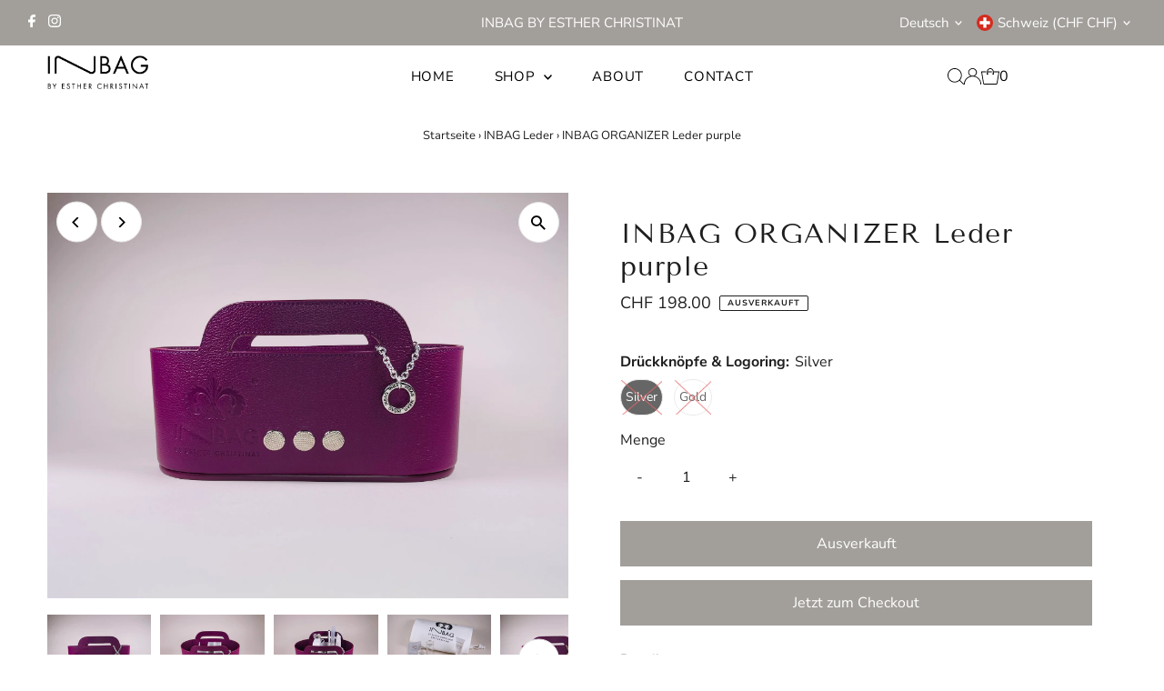

--- FILE ---
content_type: text/html; charset=utf-8
request_url: https://inbag.ch/collections/leder-inbag/products/inbag-leder-purple
body_size: 33433
content:
<!DOCTYPE html>
<html lang="en" class="no-js" lang="de">
<head>
  <meta charset="utf-8" />
  <meta name="viewport" content="width=device-width,initial-scale=1">

  <!-- Establish early connection to external domains -->
  <link rel="preconnect" href="https://cdn.shopify.com" crossorigin>
  <link rel="preconnect" href="https://fonts.shopify.com" crossorigin>
  <link rel="preconnect" href="https://monorail-edge.shopifysvc.com">
  <link rel="preconnect" href="//ajax.googleapis.com" crossorigin /><!-- Preload onDomain stylesheets and script libraries -->
  <link rel="preload" href="//inbag.ch/cdn/shop/t/3/assets/stylesheet.css?v=86859276410167708171689930786" as="style">
  <link rel="preload" as="font" href="//inbag.ch/cdn/fonts/nunito_sans/nunitosans_n4.0276fe080df0ca4e6a22d9cb55aed3ed5ba6b1da.woff2" type="font/woff2" crossorigin>
  <link rel="preload" as="font" href="//inbag.ch/cdn/fonts/nunito_sans/nunitosans_n4.0276fe080df0ca4e6a22d9cb55aed3ed5ba6b1da.woff2" type="font/woff2" crossorigin>
  <link rel="preload" as="font" href="//inbag.ch/cdn/fonts/tenor_sans/tenorsans_n4.966071a72c28462a9256039d3e3dc5b0cf314f65.woff2" type="font/woff2" crossorigin>
  <link rel="preload" href="//inbag.ch/cdn/shop/t/3/assets/eventemitter3.min.js?v=27939738353326123541689930786" as="script">
  <link rel="preload" href="//inbag.ch/cdn/shop/t/3/assets/theme.js?v=26168971995203267051689930786" as="script">

  <link rel="shortcut icon" href="//inbag.ch/cdn/shop/files/inbag_logo_rahmen_registred.jpg?crop=center&height=32&v=1700116339&width=32" type="image/png" />
  <link rel="canonical" href="https://inbag.ch/products/inbag-leder-purple" />

  <title>INBAG ORGANIZER Leder purple &ndash; inbagstorecom</title>
  <meta name="description" content="BESCHREIBUNG Der Leder-Bag für den INBAG ORGANIZER aus Leder wird in Norditalien in Perfektion aus hochwertigem nachhaltigem Rindsleder hergestellt. Die Manufaktur ist eine renommierte Firma mit grossartigem know-how der Italienischen Leder-Handwerkskunst. Dieser hochwertige INBAG ORGANIZER wird anschliessend im INBAG-" />

  
 <script type="application/ld+json">
   {
     "@context": "https://schema.org",
     "@type": "Product",
     "id": "inbag-leder-purple",
     "url": "https:\/\/inbag.ch\/products\/inbag-leder-purple",
     "image": "\/\/inbag.ch\/cdn\/shop\/files\/Purple-Silber_003.jpg?v=1699383037\u0026width=1024",
     "name": "INBAG ORGANIZER Leder purple",
      "brand": {
        "@type": "Brand",
        "name": "inbagstorecom"
      },
     "description": "BESCHREIBUNG\nDer Leder-Bag für den INBAG ORGANIZER aus Leder wird in Norditalien in Perfektion aus hochwertigem nachhaltigem Rindsleder hergestellt. Die Manufaktur ist eine renommierte Firma mit grossartigem know-how der Italienischen Leder-Handwerkskunst. Dieser hochwertige INBAG ORGANIZER wird anschliessend im INBAG-Atelier in Thun\/Switzerland zusammengebaut und fertiggestellt. Das durchdachte Inlay mit 9 Unterteilungen dient Ihnen für das praktische sortieren Ihrer persönlichen Gegenstände. Auf einen Blick sind diese ersichtlich und schnell zur Hand! Auf Ihrem Sideboard, damit Handy, Ladekabel etc. ihren Platz haben, oder im Büro, oder natürlich für die Handtasche. Stellen Sie Ihren stylischen INBAG ganz unkompliziert von Tasche zu Tasche, ein Blick in den INBAG und Sie wissen sofort – alles dabei!​​Zusätzlich zum INBAG gratis 2 INBAG-Röhrli mit Drehverschluss (klein und gross), 1 Handcreme, 1 INBAG-Händedesinfektionsspray-Refiller, 1 Slim-Kugelschreiber​\nDetails:​\n\nMaterial 100% Italienisches Smart Rindsleder aus nachhaltiger Produktion​​\nDruckknöpfe: Hochglanz Nickel​\nInlay: 3D Print FDM Technologie, Europa​\nMasse: 22.5cm x 8.5cm x 9cm (Länge x Breite x Höhe)​\nGewicht INBAG inkl. 3D Inlay: 260 Gramm\n","sku": 43160478810301,"offers": [
        
        {
           "@type": "Offer",
           "price": "198.00",
           "priceCurrency": "CHF",
           "availability": "http://schema.org/InStock",
           "priceValidUntil": "2030-01-01",
           "url": "\/products\/inbag-leder-purple"
         },
       
        {
           "@type": "Offer",
           "price": "198.00",
           "priceCurrency": "CHF",
           "availability": "http://schema.org/InStock",
           "priceValidUntil": "2030-01-01",
           "url": "\/products\/inbag-leder-purple"
         }
       
     ]}
 </script>


  
<meta property="og:image" content="http://inbag.ch/cdn/shop/files/Purple-Silber_003.jpg?v=1699383037&width=1024">
  <meta property="og:image:secure_url" content="https://inbag.ch/cdn/shop/files/Purple-Silber_003.jpg?v=1699383037&width=1024">
  <meta property="og:image:width" content="3102">
  <meta property="og:image:height" content="2416">
<meta property="og:site_name" content="inbagstorecom">



<meta name="twitter:card" content="summary">


<meta name="twitter:site" content="@">


<meta name="twitter:title" content="INBAG ORGANIZER Leder purple">
<meta name="twitter:description" content="BESCHREIBUNG
Der Leder-Bag für den INBAG ORGANIZER aus Leder wird in Norditalien in Perfektion aus hochwertigem nachhaltigem Rindsleder hergestellt. Die Manufaktur ist eine renommierte Firma mit gross">
<meta name="twitter:image" content="https://inbag.ch/cdn/shop/files/Purple-Silber_003.jpg?v=1699383037&width=1024">
<meta name="twitter:image:width" content="480">
<meta name="twitter:image:height" content="480">


  <style data-shopify>
:root {
    --main-family: "Nunito Sans";
    --main-weight: 400;
    --main-style: normal;
    --main-spacing: 0em;
    --nav-family: "Nunito Sans";
    --nav-weight: 400;
    --nav-style: normal;
    --nav-spacing: 0.050em;
    --heading-family: "Tenor Sans";
    --heading-weight: 400;
    --heading-style: normal;
    --heading-spacing: 0.050em;
    --font-size: 16px;
    --font-size-sm: 10px;
    --nav-size: 15px;
    --h1-size: 30px;
    --h2-size: 26px;
    --h3-size: 17px;
    --header-wrapper-background: #ffffff;
    --background: #ffffff;
    --header-link-color: #000000;
    --announcement-background: #a29f9b;
    --announcement-text: #ffffff;
    --header-icons: #ffffff;
    --header-icons-hover: #ffffff;
    --mobile-header-icons: ;
    --text-color: #1e1e1e;
    --link-color: #464242;
    --sale-color: #cc0000;
    --dotted-color: rgba(0,0,0,0);
    --button-color: #a29f9b;
    --button-hover: #616161;
    --button-text: #ffffff;
    --secondary-button-color: #a29f9b;
    --secondary-button-hover: #4e4e4e;
    --secondary-button-text: #ffffff;
    --direction-color: #000000;
    --direction-background: #ffffff;
    --direction-hover: #e7e7e7;
    --footer-background: #f5f5f5;
    --footer-text: #1e1e1e;
    --footer-icons-color: #a29f9b;
    --footer-input: #ffffff;
    --footer-input-text: #a29f9b;
    --footer-button: #a29f9b;
    --footer-button-text: #ffffff;
    --nav-color: #a29f9b;
    --nav-hover-color: rgba(0,0,0,0);
    --nav-background-color: #ffffff;
    --nav-hover-link-color: #1e1e1e;
    --nav-border-color: rgba(0,0,0,0);
    --dropdown-background-color: #ffffff;
    --dropdown-link-color: #1e1e1e;
    --dropdown-link-hover-color: #a29f9b;
    --dropdown-min-width: 220px;
    --free-shipping-bg: #dddddd;
    --free-shipping-text: #222222;
    --error-color: #c60808;
    --error-color-light: #fdd0d0;
    --swatch-height: 40px;
    --swatch-width: 44px;
    --tool-tip-width: -20;
    --icon-border-color: #ffffff;
    --select-arrow-bg: url(//inbag.ch/cdn/shop/t/3/assets/select-arrow.png?v=112595941721225094991689930786);
    --keyboard-focus-color: #9f9b9a;
    --keyboard-focus-border-style: dotted;
    --keyboard-focus-border-weight: 1;
    --price-unit-price: #b7b7b7;
    --color-filter-size: 20px;
    --color-body-text: var(--text-color);
    --color-body: var(--background);
    --color-bg: var(--background);
    --section-margins: 40px;

    --star-active: rgb(30, 30, 30);
    --star-inactive: rgb(234, 234, 234);
    --age-text-color: #262b2c;
    --age-bg-color: #faf4e8;

    
      --button-corners: 0;
    

    --section-background: #ffffff;
    --desktop-section-height: ;
    --mobile-section-height: ;

  }
  @media (max-width: 740px) {
    :root {
      --font-size: calc(16px - (16px * 0.15));
      --nav-size: calc(15px - (15px * 0.15));
      --h1-size: calc(30px - (30px * 0.15));
      --h2-size: calc(26px - (26px * 0.15));
      --h3-size: calc(17px - (17px * 0.15));
    }
  }
</style>


  <link rel="stylesheet" href="//inbag.ch/cdn/shop/t/3/assets/stylesheet.css?v=86859276410167708171689930786" type="text/css">

  <style>
  @font-face {
  font-family: "Nunito Sans";
  font-weight: 400;
  font-style: normal;
  font-display: swap;
  src: url("//inbag.ch/cdn/fonts/nunito_sans/nunitosans_n4.0276fe080df0ca4e6a22d9cb55aed3ed5ba6b1da.woff2") format("woff2"),
       url("//inbag.ch/cdn/fonts/nunito_sans/nunitosans_n4.b4964bee2f5e7fd9c3826447e73afe2baad607b7.woff") format("woff");
}

  @font-face {
  font-family: "Nunito Sans";
  font-weight: 400;
  font-style: normal;
  font-display: swap;
  src: url("//inbag.ch/cdn/fonts/nunito_sans/nunitosans_n4.0276fe080df0ca4e6a22d9cb55aed3ed5ba6b1da.woff2") format("woff2"),
       url("//inbag.ch/cdn/fonts/nunito_sans/nunitosans_n4.b4964bee2f5e7fd9c3826447e73afe2baad607b7.woff") format("woff");
}

  @font-face {
  font-family: "Tenor Sans";
  font-weight: 400;
  font-style: normal;
  font-display: swap;
  src: url("//inbag.ch/cdn/fonts/tenor_sans/tenorsans_n4.966071a72c28462a9256039d3e3dc5b0cf314f65.woff2") format("woff2"),
       url("//inbag.ch/cdn/fonts/tenor_sans/tenorsans_n4.2282841d948f9649ba5c3cad6ea46df268141820.woff") format("woff");
}

  @font-face {
  font-family: "Nunito Sans";
  font-weight: 700;
  font-style: normal;
  font-display: swap;
  src: url("//inbag.ch/cdn/fonts/nunito_sans/nunitosans_n7.25d963ed46da26098ebeab731e90d8802d989fa5.woff2") format("woff2"),
       url("//inbag.ch/cdn/fonts/nunito_sans/nunitosans_n7.d32e3219b3d2ec82285d3027bd673efc61a996c8.woff") format("woff");
}

  @font-face {
  font-family: "Nunito Sans";
  font-weight: 400;
  font-style: italic;
  font-display: swap;
  src: url("//inbag.ch/cdn/fonts/nunito_sans/nunitosans_i4.6e408730afac1484cf297c30b0e67c86d17fc586.woff2") format("woff2"),
       url("//inbag.ch/cdn/fonts/nunito_sans/nunitosans_i4.c9b6dcbfa43622b39a5990002775a8381942ae38.woff") format("woff");
}

  @font-face {
  font-family: "Nunito Sans";
  font-weight: 700;
  font-style: italic;
  font-display: swap;
  src: url("//inbag.ch/cdn/fonts/nunito_sans/nunitosans_i7.8c1124729eec046a321e2424b2acf328c2c12139.woff2") format("woff2"),
       url("//inbag.ch/cdn/fonts/nunito_sans/nunitosans_i7.af4cda04357273e0996d21184432bcb14651a64d.woff") format("woff");
}

  </style>

  <script>window.performance && window.performance.mark && window.performance.mark('shopify.content_for_header.start');</script><meta id="shopify-digital-wallet" name="shopify-digital-wallet" content="/61601153213/digital_wallets/dialog">
<meta name="shopify-checkout-api-token" content="c353a78819b3f9e88b85a74239742dac">
<meta id="in-context-paypal-metadata" data-shop-id="61601153213" data-venmo-supported="false" data-environment="production" data-locale="de_DE" data-paypal-v4="true" data-currency="CHF">
<link rel="alternate" hreflang="x-default" href="https://inbag.ch/products/inbag-leder-purple">
<link rel="alternate" hreflang="de" href="https://inbag.ch/products/inbag-leder-purple">
<link rel="alternate" hreflang="en" href="https://inbag.ch/en/products/inbag-leder-purple">
<link rel="alternate" type="application/json+oembed" href="https://inbag.ch/products/inbag-leder-purple.oembed">
<script async="async" src="/checkouts/internal/preloads.js?locale=de-CH"></script>
<script id="shopify-features" type="application/json">{"accessToken":"c353a78819b3f9e88b85a74239742dac","betas":["rich-media-storefront-analytics"],"domain":"inbag.ch","predictiveSearch":true,"shopId":61601153213,"locale":"de"}</script>
<script>var Shopify = Shopify || {};
Shopify.shop = "inbagstorecom.myshopify.com";
Shopify.locale = "de";
Shopify.currency = {"active":"CHF","rate":"1.0"};
Shopify.country = "CH";
Shopify.theme = {"name":"Testament (Updated 22-07-2023)","id":133169545405,"schema_name":"Testament","schema_version":"12.0.0","theme_store_id":623,"role":"main"};
Shopify.theme.handle = "null";
Shopify.theme.style = {"id":null,"handle":null};
Shopify.cdnHost = "inbag.ch/cdn";
Shopify.routes = Shopify.routes || {};
Shopify.routes.root = "/";</script>
<script type="module">!function(o){(o.Shopify=o.Shopify||{}).modules=!0}(window);</script>
<script>!function(o){function n(){var o=[];function n(){o.push(Array.prototype.slice.apply(arguments))}return n.q=o,n}var t=o.Shopify=o.Shopify||{};t.loadFeatures=n(),t.autoloadFeatures=n()}(window);</script>
<script id="shop-js-analytics" type="application/json">{"pageType":"product"}</script>
<script defer="defer" async type="module" src="//inbag.ch/cdn/shopifycloud/shop-js/modules/v2/client.init-shop-cart-sync_BH0MO3MH.de.esm.js"></script>
<script defer="defer" async type="module" src="//inbag.ch/cdn/shopifycloud/shop-js/modules/v2/chunk.common_BErAfWaM.esm.js"></script>
<script defer="defer" async type="module" src="//inbag.ch/cdn/shopifycloud/shop-js/modules/v2/chunk.modal_DqzNaksh.esm.js"></script>
<script type="module">
  await import("//inbag.ch/cdn/shopifycloud/shop-js/modules/v2/client.init-shop-cart-sync_BH0MO3MH.de.esm.js");
await import("//inbag.ch/cdn/shopifycloud/shop-js/modules/v2/chunk.common_BErAfWaM.esm.js");
await import("//inbag.ch/cdn/shopifycloud/shop-js/modules/v2/chunk.modal_DqzNaksh.esm.js");

  window.Shopify.SignInWithShop?.initShopCartSync?.({"fedCMEnabled":true,"windoidEnabled":true});

</script>
<script id="__st">var __st={"a":61601153213,"offset":3600,"reqid":"19b47be5-8458-4029-b764-8cca4ac18658-1769752134","pageurl":"inbag.ch\/collections\/leder-inbag\/products\/inbag-leder-purple","u":"f783680061cc","p":"product","rtyp":"product","rid":7534560313533};</script>
<script>window.ShopifyPaypalV4VisibilityTracking = true;</script>
<script id="captcha-bootstrap">!function(){'use strict';const t='contact',e='account',n='new_comment',o=[[t,t],['blogs',n],['comments',n],[t,'customer']],c=[[e,'customer_login'],[e,'guest_login'],[e,'recover_customer_password'],[e,'create_customer']],r=t=>t.map((([t,e])=>`form[action*='/${t}']:not([data-nocaptcha='true']) input[name='form_type'][value='${e}']`)).join(','),a=t=>()=>t?[...document.querySelectorAll(t)].map((t=>t.form)):[];function s(){const t=[...o],e=r(t);return a(e)}const i='password',u='form_key',d=['recaptcha-v3-token','g-recaptcha-response','h-captcha-response',i],f=()=>{try{return window.sessionStorage}catch{return}},m='__shopify_v',_=t=>t.elements[u];function p(t,e,n=!1){try{const o=window.sessionStorage,c=JSON.parse(o.getItem(e)),{data:r}=function(t){const{data:e,action:n}=t;return t[m]||n?{data:e,action:n}:{data:t,action:n}}(c);for(const[e,n]of Object.entries(r))t.elements[e]&&(t.elements[e].value=n);n&&o.removeItem(e)}catch(o){console.error('form repopulation failed',{error:o})}}const l='form_type',E='cptcha';function T(t){t.dataset[E]=!0}const w=window,h=w.document,L='Shopify',v='ce_forms',y='captcha';let A=!1;((t,e)=>{const n=(g='f06e6c50-85a8-45c8-87d0-21a2b65856fe',I='https://cdn.shopify.com/shopifycloud/storefront-forms-hcaptcha/ce_storefront_forms_captcha_hcaptcha.v1.5.2.iife.js',D={infoText:'Durch hCaptcha geschützt',privacyText:'Datenschutz',termsText:'Allgemeine Geschäftsbedingungen'},(t,e,n)=>{const o=w[L][v],c=o.bindForm;if(c)return c(t,g,e,D).then(n);var r;o.q.push([[t,g,e,D],n]),r=I,A||(h.body.append(Object.assign(h.createElement('script'),{id:'captcha-provider',async:!0,src:r})),A=!0)});var g,I,D;w[L]=w[L]||{},w[L][v]=w[L][v]||{},w[L][v].q=[],w[L][y]=w[L][y]||{},w[L][y].protect=function(t,e){n(t,void 0,e),T(t)},Object.freeze(w[L][y]),function(t,e,n,w,h,L){const[v,y,A,g]=function(t,e,n){const i=e?o:[],u=t?c:[],d=[...i,...u],f=r(d),m=r(i),_=r(d.filter((([t,e])=>n.includes(e))));return[a(f),a(m),a(_),s()]}(w,h,L),I=t=>{const e=t.target;return e instanceof HTMLFormElement?e:e&&e.form},D=t=>v().includes(t);t.addEventListener('submit',(t=>{const e=I(t);if(!e)return;const n=D(e)&&!e.dataset.hcaptchaBound&&!e.dataset.recaptchaBound,o=_(e),c=g().includes(e)&&(!o||!o.value);(n||c)&&t.preventDefault(),c&&!n&&(function(t){try{if(!f())return;!function(t){const e=f();if(!e)return;const n=_(t);if(!n)return;const o=n.value;o&&e.removeItem(o)}(t);const e=Array.from(Array(32),(()=>Math.random().toString(36)[2])).join('');!function(t,e){_(t)||t.append(Object.assign(document.createElement('input'),{type:'hidden',name:u})),t.elements[u].value=e}(t,e),function(t,e){const n=f();if(!n)return;const o=[...t.querySelectorAll(`input[type='${i}']`)].map((({name:t})=>t)),c=[...d,...o],r={};for(const[a,s]of new FormData(t).entries())c.includes(a)||(r[a]=s);n.setItem(e,JSON.stringify({[m]:1,action:t.action,data:r}))}(t,e)}catch(e){console.error('failed to persist form',e)}}(e),e.submit())}));const S=(t,e)=>{t&&!t.dataset[E]&&(n(t,e.some((e=>e===t))),T(t))};for(const o of['focusin','change'])t.addEventListener(o,(t=>{const e=I(t);D(e)&&S(e,y())}));const B=e.get('form_key'),M=e.get(l),P=B&&M;t.addEventListener('DOMContentLoaded',(()=>{const t=y();if(P)for(const e of t)e.elements[l].value===M&&p(e,B);[...new Set([...A(),...v().filter((t=>'true'===t.dataset.shopifyCaptcha))])].forEach((e=>S(e,t)))}))}(h,new URLSearchParams(w.location.search),n,t,e,['guest_login'])})(!0,!0)}();</script>
<script integrity="sha256-4kQ18oKyAcykRKYeNunJcIwy7WH5gtpwJnB7kiuLZ1E=" data-source-attribution="shopify.loadfeatures" defer="defer" src="//inbag.ch/cdn/shopifycloud/storefront/assets/storefront/load_feature-a0a9edcb.js" crossorigin="anonymous"></script>
<script data-source-attribution="shopify.dynamic_checkout.dynamic.init">var Shopify=Shopify||{};Shopify.PaymentButton=Shopify.PaymentButton||{isStorefrontPortableWallets:!0,init:function(){window.Shopify.PaymentButton.init=function(){};var t=document.createElement("script");t.src="https://inbag.ch/cdn/shopifycloud/portable-wallets/latest/portable-wallets.de.js",t.type="module",document.head.appendChild(t)}};
</script>
<script data-source-attribution="shopify.dynamic_checkout.buyer_consent">
  function portableWalletsHideBuyerConsent(e){var t=document.getElementById("shopify-buyer-consent"),n=document.getElementById("shopify-subscription-policy-button");t&&n&&(t.classList.add("hidden"),t.setAttribute("aria-hidden","true"),n.removeEventListener("click",e))}function portableWalletsShowBuyerConsent(e){var t=document.getElementById("shopify-buyer-consent"),n=document.getElementById("shopify-subscription-policy-button");t&&n&&(t.classList.remove("hidden"),t.removeAttribute("aria-hidden"),n.addEventListener("click",e))}window.Shopify?.PaymentButton&&(window.Shopify.PaymentButton.hideBuyerConsent=portableWalletsHideBuyerConsent,window.Shopify.PaymentButton.showBuyerConsent=portableWalletsShowBuyerConsent);
</script>
<script>
  function portableWalletsCleanup(e){e&&e.src&&console.error("Failed to load portable wallets script "+e.src);var t=document.querySelectorAll("shopify-accelerated-checkout .shopify-payment-button__skeleton, shopify-accelerated-checkout-cart .wallet-cart-button__skeleton"),e=document.getElementById("shopify-buyer-consent");for(let e=0;e<t.length;e++)t[e].remove();e&&e.remove()}function portableWalletsNotLoadedAsModule(e){e instanceof ErrorEvent&&"string"==typeof e.message&&e.message.includes("import.meta")&&"string"==typeof e.filename&&e.filename.includes("portable-wallets")&&(window.removeEventListener("error",portableWalletsNotLoadedAsModule),window.Shopify.PaymentButton.failedToLoad=e,"loading"===document.readyState?document.addEventListener("DOMContentLoaded",window.Shopify.PaymentButton.init):window.Shopify.PaymentButton.init())}window.addEventListener("error",portableWalletsNotLoadedAsModule);
</script>

<script type="module" src="https://inbag.ch/cdn/shopifycloud/portable-wallets/latest/portable-wallets.de.js" onError="portableWalletsCleanup(this)" crossorigin="anonymous"></script>
<script nomodule>
  document.addEventListener("DOMContentLoaded", portableWalletsCleanup);
</script>

<link id="shopify-accelerated-checkout-styles" rel="stylesheet" media="screen" href="https://inbag.ch/cdn/shopifycloud/portable-wallets/latest/accelerated-checkout-backwards-compat.css" crossorigin="anonymous">
<style id="shopify-accelerated-checkout-cart">
        #shopify-buyer-consent {
  margin-top: 1em;
  display: inline-block;
  width: 100%;
}

#shopify-buyer-consent.hidden {
  display: none;
}

#shopify-subscription-policy-button {
  background: none;
  border: none;
  padding: 0;
  text-decoration: underline;
  font-size: inherit;
  cursor: pointer;
}

#shopify-subscription-policy-button::before {
  box-shadow: none;
}

      </style>

<script>window.performance && window.performance.mark && window.performance.mark('shopify.content_for_header.end');</script>

<link href="https://monorail-edge.shopifysvc.com" rel="dns-prefetch">
<script>(function(){if ("sendBeacon" in navigator && "performance" in window) {try {var session_token_from_headers = performance.getEntriesByType('navigation')[0].serverTiming.find(x => x.name == '_s').description;} catch {var session_token_from_headers = undefined;}var session_cookie_matches = document.cookie.match(/_shopify_s=([^;]*)/);var session_token_from_cookie = session_cookie_matches && session_cookie_matches.length === 2 ? session_cookie_matches[1] : "";var session_token = session_token_from_headers || session_token_from_cookie || "";function handle_abandonment_event(e) {var entries = performance.getEntries().filter(function(entry) {return /monorail-edge.shopifysvc.com/.test(entry.name);});if (!window.abandonment_tracked && entries.length === 0) {window.abandonment_tracked = true;var currentMs = Date.now();var navigation_start = performance.timing.navigationStart;var payload = {shop_id: 61601153213,url: window.location.href,navigation_start,duration: currentMs - navigation_start,session_token,page_type: "product"};window.navigator.sendBeacon("https://monorail-edge.shopifysvc.com/v1/produce", JSON.stringify({schema_id: "online_store_buyer_site_abandonment/1.1",payload: payload,metadata: {event_created_at_ms: currentMs,event_sent_at_ms: currentMs}}));}}window.addEventListener('pagehide', handle_abandonment_event);}}());</script>
<script id="web-pixels-manager-setup">(function e(e,d,r,n,o){if(void 0===o&&(o={}),!Boolean(null===(a=null===(i=window.Shopify)||void 0===i?void 0:i.analytics)||void 0===a?void 0:a.replayQueue)){var i,a;window.Shopify=window.Shopify||{};var t=window.Shopify;t.analytics=t.analytics||{};var s=t.analytics;s.replayQueue=[],s.publish=function(e,d,r){return s.replayQueue.push([e,d,r]),!0};try{self.performance.mark("wpm:start")}catch(e){}var l=function(){var e={modern:/Edge?\/(1{2}[4-9]|1[2-9]\d|[2-9]\d{2}|\d{4,})\.\d+(\.\d+|)|Firefox\/(1{2}[4-9]|1[2-9]\d|[2-9]\d{2}|\d{4,})\.\d+(\.\d+|)|Chrom(ium|e)\/(9{2}|\d{3,})\.\d+(\.\d+|)|(Maci|X1{2}).+ Version\/(15\.\d+|(1[6-9]|[2-9]\d|\d{3,})\.\d+)([,.]\d+|)( \(\w+\)|)( Mobile\/\w+|) Safari\/|Chrome.+OPR\/(9{2}|\d{3,})\.\d+\.\d+|(CPU[ +]OS|iPhone[ +]OS|CPU[ +]iPhone|CPU IPhone OS|CPU iPad OS)[ +]+(15[._]\d+|(1[6-9]|[2-9]\d|\d{3,})[._]\d+)([._]\d+|)|Android:?[ /-](13[3-9]|1[4-9]\d|[2-9]\d{2}|\d{4,})(\.\d+|)(\.\d+|)|Android.+Firefox\/(13[5-9]|1[4-9]\d|[2-9]\d{2}|\d{4,})\.\d+(\.\d+|)|Android.+Chrom(ium|e)\/(13[3-9]|1[4-9]\d|[2-9]\d{2}|\d{4,})\.\d+(\.\d+|)|SamsungBrowser\/([2-9]\d|\d{3,})\.\d+/,legacy:/Edge?\/(1[6-9]|[2-9]\d|\d{3,})\.\d+(\.\d+|)|Firefox\/(5[4-9]|[6-9]\d|\d{3,})\.\d+(\.\d+|)|Chrom(ium|e)\/(5[1-9]|[6-9]\d|\d{3,})\.\d+(\.\d+|)([\d.]+$|.*Safari\/(?![\d.]+ Edge\/[\d.]+$))|(Maci|X1{2}).+ Version\/(10\.\d+|(1[1-9]|[2-9]\d|\d{3,})\.\d+)([,.]\d+|)( \(\w+\)|)( Mobile\/\w+|) Safari\/|Chrome.+OPR\/(3[89]|[4-9]\d|\d{3,})\.\d+\.\d+|(CPU[ +]OS|iPhone[ +]OS|CPU[ +]iPhone|CPU IPhone OS|CPU iPad OS)[ +]+(10[._]\d+|(1[1-9]|[2-9]\d|\d{3,})[._]\d+)([._]\d+|)|Android:?[ /-](13[3-9]|1[4-9]\d|[2-9]\d{2}|\d{4,})(\.\d+|)(\.\d+|)|Mobile Safari.+OPR\/([89]\d|\d{3,})\.\d+\.\d+|Android.+Firefox\/(13[5-9]|1[4-9]\d|[2-9]\d{2}|\d{4,})\.\d+(\.\d+|)|Android.+Chrom(ium|e)\/(13[3-9]|1[4-9]\d|[2-9]\d{2}|\d{4,})\.\d+(\.\d+|)|Android.+(UC? ?Browser|UCWEB|U3)[ /]?(15\.([5-9]|\d{2,})|(1[6-9]|[2-9]\d|\d{3,})\.\d+)\.\d+|SamsungBrowser\/(5\.\d+|([6-9]|\d{2,})\.\d+)|Android.+MQ{2}Browser\/(14(\.(9|\d{2,})|)|(1[5-9]|[2-9]\d|\d{3,})(\.\d+|))(\.\d+|)|K[Aa][Ii]OS\/(3\.\d+|([4-9]|\d{2,})\.\d+)(\.\d+|)/},d=e.modern,r=e.legacy,n=navigator.userAgent;return n.match(d)?"modern":n.match(r)?"legacy":"unknown"}(),u="modern"===l?"modern":"legacy",c=(null!=n?n:{modern:"",legacy:""})[u],f=function(e){return[e.baseUrl,"/wpm","/b",e.hashVersion,"modern"===e.buildTarget?"m":"l",".js"].join("")}({baseUrl:d,hashVersion:r,buildTarget:u}),m=function(e){var d=e.version,r=e.bundleTarget,n=e.surface,o=e.pageUrl,i=e.monorailEndpoint;return{emit:function(e){var a=e.status,t=e.errorMsg,s=(new Date).getTime(),l=JSON.stringify({metadata:{event_sent_at_ms:s},events:[{schema_id:"web_pixels_manager_load/3.1",payload:{version:d,bundle_target:r,page_url:o,status:a,surface:n,error_msg:t},metadata:{event_created_at_ms:s}}]});if(!i)return console&&console.warn&&console.warn("[Web Pixels Manager] No Monorail endpoint provided, skipping logging."),!1;try{return self.navigator.sendBeacon.bind(self.navigator)(i,l)}catch(e){}var u=new XMLHttpRequest;try{return u.open("POST",i,!0),u.setRequestHeader("Content-Type","text/plain"),u.send(l),!0}catch(e){return console&&console.warn&&console.warn("[Web Pixels Manager] Got an unhandled error while logging to Monorail."),!1}}}}({version:r,bundleTarget:l,surface:e.surface,pageUrl:self.location.href,monorailEndpoint:e.monorailEndpoint});try{o.browserTarget=l,function(e){var d=e.src,r=e.async,n=void 0===r||r,o=e.onload,i=e.onerror,a=e.sri,t=e.scriptDataAttributes,s=void 0===t?{}:t,l=document.createElement("script"),u=document.querySelector("head"),c=document.querySelector("body");if(l.async=n,l.src=d,a&&(l.integrity=a,l.crossOrigin="anonymous"),s)for(var f in s)if(Object.prototype.hasOwnProperty.call(s,f))try{l.dataset[f]=s[f]}catch(e){}if(o&&l.addEventListener("load",o),i&&l.addEventListener("error",i),u)u.appendChild(l);else{if(!c)throw new Error("Did not find a head or body element to append the script");c.appendChild(l)}}({src:f,async:!0,onload:function(){if(!function(){var e,d;return Boolean(null===(d=null===(e=window.Shopify)||void 0===e?void 0:e.analytics)||void 0===d?void 0:d.initialized)}()){var d=window.webPixelsManager.init(e)||void 0;if(d){var r=window.Shopify.analytics;r.replayQueue.forEach((function(e){var r=e[0],n=e[1],o=e[2];d.publishCustomEvent(r,n,o)})),r.replayQueue=[],r.publish=d.publishCustomEvent,r.visitor=d.visitor,r.initialized=!0}}},onerror:function(){return m.emit({status:"failed",errorMsg:"".concat(f," has failed to load")})},sri:function(e){var d=/^sha384-[A-Za-z0-9+/=]+$/;return"string"==typeof e&&d.test(e)}(c)?c:"",scriptDataAttributes:o}),m.emit({status:"loading"})}catch(e){m.emit({status:"failed",errorMsg:(null==e?void 0:e.message)||"Unknown error"})}}})({shopId: 61601153213,storefrontBaseUrl: "https://inbag.ch",extensionsBaseUrl: "https://extensions.shopifycdn.com/cdn/shopifycloud/web-pixels-manager",monorailEndpoint: "https://monorail-edge.shopifysvc.com/unstable/produce_batch",surface: "storefront-renderer",enabledBetaFlags: ["2dca8a86"],webPixelsConfigList: [{"id":"shopify-app-pixel","configuration":"{}","eventPayloadVersion":"v1","runtimeContext":"STRICT","scriptVersion":"0450","apiClientId":"shopify-pixel","type":"APP","privacyPurposes":["ANALYTICS","MARKETING"]},{"id":"shopify-custom-pixel","eventPayloadVersion":"v1","runtimeContext":"LAX","scriptVersion":"0450","apiClientId":"shopify-pixel","type":"CUSTOM","privacyPurposes":["ANALYTICS","MARKETING"]}],isMerchantRequest: false,initData: {"shop":{"name":"inbagstorecom","paymentSettings":{"currencyCode":"CHF"},"myshopifyDomain":"inbagstorecom.myshopify.com","countryCode":"CH","storefrontUrl":"https:\/\/inbag.ch"},"customer":null,"cart":null,"checkout":null,"productVariants":[{"price":{"amount":198.0,"currencyCode":"CHF"},"product":{"title":"INBAG ORGANIZER Leder purple","vendor":"inbagstorecom","id":"7534560313533","untranslatedTitle":"INBAG ORGANIZER Leder purple","url":"\/products\/inbag-leder-purple","type":""},"id":"43160478810301","image":{"src":"\/\/inbag.ch\/cdn\/shop\/files\/Purple-Silber_003.jpg?v=1699383037"},"sku":"","title":"Silver","untranslatedTitle":"Silver"},{"price":{"amount":198.0,"currencyCode":"CHF"},"product":{"title":"INBAG ORGANIZER Leder purple","vendor":"inbagstorecom","id":"7534560313533","untranslatedTitle":"INBAG ORGANIZER Leder purple","url":"\/products\/inbag-leder-purple","type":""},"id":"43160478843069","image":{"src":"\/\/inbag.ch\/cdn\/shop\/files\/Purple-Gold_003.jpg?v=1699383051"},"sku":"","title":"Gold","untranslatedTitle":"Gold"}],"purchasingCompany":null},},"https://inbag.ch/cdn","1d2a099fw23dfb22ep557258f5m7a2edbae",{"modern":"","legacy":""},{"shopId":"61601153213","storefrontBaseUrl":"https:\/\/inbag.ch","extensionBaseUrl":"https:\/\/extensions.shopifycdn.com\/cdn\/shopifycloud\/web-pixels-manager","surface":"storefront-renderer","enabledBetaFlags":"[\"2dca8a86\"]","isMerchantRequest":"false","hashVersion":"1d2a099fw23dfb22ep557258f5m7a2edbae","publish":"custom","events":"[[\"page_viewed\",{}],[\"product_viewed\",{\"productVariant\":{\"price\":{\"amount\":198.0,\"currencyCode\":\"CHF\"},\"product\":{\"title\":\"INBAG ORGANIZER Leder purple\",\"vendor\":\"inbagstorecom\",\"id\":\"7534560313533\",\"untranslatedTitle\":\"INBAG ORGANIZER Leder purple\",\"url\":\"\/products\/inbag-leder-purple\",\"type\":\"\"},\"id\":\"43160478810301\",\"image\":{\"src\":\"\/\/inbag.ch\/cdn\/shop\/files\/Purple-Silber_003.jpg?v=1699383037\"},\"sku\":\"\",\"title\":\"Silver\",\"untranslatedTitle\":\"Silver\"}}]]"});</script><script>
  window.ShopifyAnalytics = window.ShopifyAnalytics || {};
  window.ShopifyAnalytics.meta = window.ShopifyAnalytics.meta || {};
  window.ShopifyAnalytics.meta.currency = 'CHF';
  var meta = {"product":{"id":7534560313533,"gid":"gid:\/\/shopify\/Product\/7534560313533","vendor":"inbagstorecom","type":"","handle":"inbag-leder-purple","variants":[{"id":43160478810301,"price":19800,"name":"INBAG ORGANIZER Leder purple - Silver","public_title":"Silver","sku":""},{"id":43160478843069,"price":19800,"name":"INBAG ORGANIZER Leder purple - Gold","public_title":"Gold","sku":""}],"remote":false},"page":{"pageType":"product","resourceType":"product","resourceId":7534560313533,"requestId":"19b47be5-8458-4029-b764-8cca4ac18658-1769752134"}};
  for (var attr in meta) {
    window.ShopifyAnalytics.meta[attr] = meta[attr];
  }
</script>
<script class="analytics">
  (function () {
    var customDocumentWrite = function(content) {
      var jquery = null;

      if (window.jQuery) {
        jquery = window.jQuery;
      } else if (window.Checkout && window.Checkout.$) {
        jquery = window.Checkout.$;
      }

      if (jquery) {
        jquery('body').append(content);
      }
    };

    var hasLoggedConversion = function(token) {
      if (token) {
        return document.cookie.indexOf('loggedConversion=' + token) !== -1;
      }
      return false;
    }

    var setCookieIfConversion = function(token) {
      if (token) {
        var twoMonthsFromNow = new Date(Date.now());
        twoMonthsFromNow.setMonth(twoMonthsFromNow.getMonth() + 2);

        document.cookie = 'loggedConversion=' + token + '; expires=' + twoMonthsFromNow;
      }
    }

    var trekkie = window.ShopifyAnalytics.lib = window.trekkie = window.trekkie || [];
    if (trekkie.integrations) {
      return;
    }
    trekkie.methods = [
      'identify',
      'page',
      'ready',
      'track',
      'trackForm',
      'trackLink'
    ];
    trekkie.factory = function(method) {
      return function() {
        var args = Array.prototype.slice.call(arguments);
        args.unshift(method);
        trekkie.push(args);
        return trekkie;
      };
    };
    for (var i = 0; i < trekkie.methods.length; i++) {
      var key = trekkie.methods[i];
      trekkie[key] = trekkie.factory(key);
    }
    trekkie.load = function(config) {
      trekkie.config = config || {};
      trekkie.config.initialDocumentCookie = document.cookie;
      var first = document.getElementsByTagName('script')[0];
      var script = document.createElement('script');
      script.type = 'text/javascript';
      script.onerror = function(e) {
        var scriptFallback = document.createElement('script');
        scriptFallback.type = 'text/javascript';
        scriptFallback.onerror = function(error) {
                var Monorail = {
      produce: function produce(monorailDomain, schemaId, payload) {
        var currentMs = new Date().getTime();
        var event = {
          schema_id: schemaId,
          payload: payload,
          metadata: {
            event_created_at_ms: currentMs,
            event_sent_at_ms: currentMs
          }
        };
        return Monorail.sendRequest("https://" + monorailDomain + "/v1/produce", JSON.stringify(event));
      },
      sendRequest: function sendRequest(endpointUrl, payload) {
        // Try the sendBeacon API
        if (window && window.navigator && typeof window.navigator.sendBeacon === 'function' && typeof window.Blob === 'function' && !Monorail.isIos12()) {
          var blobData = new window.Blob([payload], {
            type: 'text/plain'
          });

          if (window.navigator.sendBeacon(endpointUrl, blobData)) {
            return true;
          } // sendBeacon was not successful

        } // XHR beacon

        var xhr = new XMLHttpRequest();

        try {
          xhr.open('POST', endpointUrl);
          xhr.setRequestHeader('Content-Type', 'text/plain');
          xhr.send(payload);
        } catch (e) {
          console.log(e);
        }

        return false;
      },
      isIos12: function isIos12() {
        return window.navigator.userAgent.lastIndexOf('iPhone; CPU iPhone OS 12_') !== -1 || window.navigator.userAgent.lastIndexOf('iPad; CPU OS 12_') !== -1;
      }
    };
    Monorail.produce('monorail-edge.shopifysvc.com',
      'trekkie_storefront_load_errors/1.1',
      {shop_id: 61601153213,
      theme_id: 133169545405,
      app_name: "storefront",
      context_url: window.location.href,
      source_url: "//inbag.ch/cdn/s/trekkie.storefront.c59ea00e0474b293ae6629561379568a2d7c4bba.min.js"});

        };
        scriptFallback.async = true;
        scriptFallback.src = '//inbag.ch/cdn/s/trekkie.storefront.c59ea00e0474b293ae6629561379568a2d7c4bba.min.js';
        first.parentNode.insertBefore(scriptFallback, first);
      };
      script.async = true;
      script.src = '//inbag.ch/cdn/s/trekkie.storefront.c59ea00e0474b293ae6629561379568a2d7c4bba.min.js';
      first.parentNode.insertBefore(script, first);
    };
    trekkie.load(
      {"Trekkie":{"appName":"storefront","development":false,"defaultAttributes":{"shopId":61601153213,"isMerchantRequest":null,"themeId":133169545405,"themeCityHash":"13291154036106874026","contentLanguage":"de","currency":"CHF","eventMetadataId":"1021d42e-9e17-49d5-a6c4-861e87098c35"},"isServerSideCookieWritingEnabled":true,"monorailRegion":"shop_domain","enabledBetaFlags":["65f19447","b5387b81"]},"Session Attribution":{},"S2S":{"facebookCapiEnabled":false,"source":"trekkie-storefront-renderer","apiClientId":580111}}
    );

    var loaded = false;
    trekkie.ready(function() {
      if (loaded) return;
      loaded = true;

      window.ShopifyAnalytics.lib = window.trekkie;

      var originalDocumentWrite = document.write;
      document.write = customDocumentWrite;
      try { window.ShopifyAnalytics.merchantGoogleAnalytics.call(this); } catch(error) {};
      document.write = originalDocumentWrite;

      window.ShopifyAnalytics.lib.page(null,{"pageType":"product","resourceType":"product","resourceId":7534560313533,"requestId":"19b47be5-8458-4029-b764-8cca4ac18658-1769752134","shopifyEmitted":true});

      var match = window.location.pathname.match(/checkouts\/(.+)\/(thank_you|post_purchase)/)
      var token = match? match[1]: undefined;
      if (!hasLoggedConversion(token)) {
        setCookieIfConversion(token);
        window.ShopifyAnalytics.lib.track("Viewed Product",{"currency":"CHF","variantId":43160478810301,"productId":7534560313533,"productGid":"gid:\/\/shopify\/Product\/7534560313533","name":"INBAG ORGANIZER Leder purple - Silver","price":"198.00","sku":"","brand":"inbagstorecom","variant":"Silver","category":"","nonInteraction":true,"remote":false},undefined,undefined,{"shopifyEmitted":true});
      window.ShopifyAnalytics.lib.track("monorail:\/\/trekkie_storefront_viewed_product\/1.1",{"currency":"CHF","variantId":43160478810301,"productId":7534560313533,"productGid":"gid:\/\/shopify\/Product\/7534560313533","name":"INBAG ORGANIZER Leder purple - Silver","price":"198.00","sku":"","brand":"inbagstorecom","variant":"Silver","category":"","nonInteraction":true,"remote":false,"referer":"https:\/\/inbag.ch\/collections\/leder-inbag\/products\/inbag-leder-purple"});
      }
    });


        var eventsListenerScript = document.createElement('script');
        eventsListenerScript.async = true;
        eventsListenerScript.src = "//inbag.ch/cdn/shopifycloud/storefront/assets/shop_events_listener-3da45d37.js";
        document.getElementsByTagName('head')[0].appendChild(eventsListenerScript);

})();</script>
<script
  defer
  src="https://inbag.ch/cdn/shopifycloud/perf-kit/shopify-perf-kit-3.1.0.min.js"
  data-application="storefront-renderer"
  data-shop-id="61601153213"
  data-render-region="gcp-us-east1"
  data-page-type="product"
  data-theme-instance-id="133169545405"
  data-theme-name="Testament"
  data-theme-version="12.0.0"
  data-monorail-region="shop_domain"
  data-resource-timing-sampling-rate="10"
  data-shs="true"
  data-shs-beacon="true"
  data-shs-export-with-fetch="true"
  data-shs-logs-sample-rate="1"
  data-shs-beacon-endpoint="https://inbag.ch/api/collect"
></script>
</head>
<body class="gridlock template-product product js-slideout-toggle-wrapper js-modal-toggle-wrapper product-variant-type--swatches theme-image-effect   ">
  
  <div class="js-slideout-overlay site-overlay"></div>
  <div class="js-modal-overlay site-overlay"></div>

  <aside class="slideout slideout__drawer-left" data-wau-slideout="mobile-navigation" id="slideout-mobile-navigation">
    <div id="shopify-section-mobile-navigation" class="shopify-section"><nav class="mobile-menu" role="navigation" data-section-id="mobile-navigation" data-section-type="mobile-navigation">
  <div class="slideout__trigger--close">
    <button class="slideout__trigger-mobile-menu js-slideout-close" data-slideout-direction="left" aria-label="Close navigation" tabindex="0" type="button" name="button">
      <div class="icn-close"></div>
    </button>
  </div>
  
    

          <div class="mobile-menu__block mobile-menu__cart-status" >
            <a class="mobile-menu__cart-icon" href="/cart">
              <span class="vib-center">Mein Einkaufswagen</span>
              <span class="mobile-menu__cart-count js-cart-count vib-center">0</span>

            <svg role="img" aria-hidden="true" class="testament--icon-theme-bag bag--icon vib-center" version="1.1" xmlns="http://www.w3.org/2000/svg" xmlns:xlink="http://www.w3.org/1999/xlink" x="0px" y="0px"
       viewBox="0 0 22 20" height="18px" xml:space="preserve">
      <g class="hover-fill" fill="#ffffff">
        <path d="M21.9,4.2C21.8,4.1,21.6,4,21.5,4H15c0-2.2-1.8-4-4-4C8.8,0,7,1.8,7,4v2.2C6.7,6.3,6.5,6.6,6.5,7c0,0.6,0.4,1,1,1s1-0.4,1-1
        c0-0.4-0.2-0.7-0.5-0.8V5h5V4H8c0-1.7,1.3-3,3-3s3,1.3,3,3v2.2c-0.3,0.2-0.5,0.5-0.5,0.8c0,0.6,0.4,1,1,1s1-0.4,1-1
        c0-0.4-0.2-0.7-0.5-0.8V5h5.9l-2.3,13.6c0,0.2-0.2,0.4-0.5,0.4H3.8c-0.2,0-0.5-0.2-0.5-0.4L1.1,5H6V4H0.5C0.4,4,0.2,4.1,0.1,4.2
        C0,4.3,0,4.4,0,4.6l2.4,14.2C2.5,19.5,3.1,20,3.8,20h14.3c0.7,0,1.4-0.5,1.5-1.3L22,4.6C22,4.4,22,4.3,21.9,4.2z"/>
      </g>
      <style>.mobile-menu__cart-icon .testament--icon-theme-bag:hover .hover-fill { fill: #ffffff;}</style>
    </svg>





            <svg role="img" aria-hidden="true" class="testament--icon-theme-cart cart--icon vib-center" version="1.1" xmlns="http://www.w3.org/2000/svg" xmlns:xlink="http://www.w3.org/1999/xlink" x="0px" y="0px"
       viewBox="0 0 20.8 20" height="18px" xml:space="preserve">
      <g class="hover-fill" fill="#ffffff">
        <path class="st0" d="M0,0.5C0,0.2,0.2,0,0.5,0h1.6c0.7,0,1.2,0.4,1.4,1.1l0.4,1.8h15.4c0.9,0,1.6,0.9,1.4,1.8l-1.6,6.7
          c-0.2,0.6-0.7,1.1-1.4,1.1h-12l0.3,1.5c0,0.2,0.2,0.4,0.5,0.4h10.1c0.3,0,0.5,0.2,0.5,0.5s-0.2,0.5-0.5,0.5H6.5
          c-0.7,0-1.3-0.5-1.4-1.2L4.8,12L3.1,3.4L2.6,1.3C2.5,1.1,2.3,1,2.1,1H0.5C0.2,1,0,0.7,0,0.5z M4.1,3.8l1.5,7.6h12.2
          c0.2,0,0.4-0.2,0.5-0.4l1.6-6.7c0.1-0.3-0.2-0.6-0.5-0.6H4.1z"/>
        <path class="st0" d="M7.6,17.1c-0.5,0-1,0.4-1,1s0.4,1,1,1s1-0.4,1-1S8.1,17.1,7.6,17.1z M5.7,18.1c0-1.1,0.9-1.9,1.9-1.9
          c1.1,0,1.9,0.9,1.9,1.9c0,1.1-0.9,1.9-1.9,1.9C6.6,20,5.7,19.1,5.7,18.1z"/>
        <path class="st0" d="M15.2,17.1c-0.5,0-1,0.4-1,1s0.4,1,1,1c0.5,0,1-0.4,1-1S15.8,17.1,15.2,17.1z M13.3,18.1c0-1.1,0.9-1.9,1.9-1.9
          c1.1,0,1.9,0.9,1.9,1.9c0,1.1-0.9,1.9-1.9,1.9C14.2,20,13.3,19.1,13.3,18.1z"/>
      </g>
      <style>.mobile-menu__cart-icon .testament--icon-theme-cart:hover .hover-fill { fill: #ffffff;}</style>
    </svg>





          </a>
        </div>
    
  
    
<ul class="js-accordion js-accordion-mobile-nav c-accordion c-accordion--mobile-nav c-accordion--1603134"
              id="c-accordion--1603134"
               >

            

              

              
              <li>
                <a class="js-accordion-link c-accordion__link" href="/">Home</a>
              </li>
              
            

              

              
<li class="js-accordion-header c-accordion__header">
                  <a class="js-accordion-link c-accordion__link" href="/collections/all">Shop</a>
                  <button class="dropdown-arrow" aria-label="Shop" data-toggle="accordion" aria-expanded="false" aria-controls="c-accordion__panel--1603134-2" >
                    
  
    <svg role="img" aria-hidden="true" class="testament--apollo-down-carrot c-accordion__header--icon vib-center" height="6px" version="1.1" xmlns="http://www.w3.org/2000/svg" xmlns:xlink="http://www.w3.org/1999/xlink" x="0px" y="0px"
    	 viewBox="0 0 20 13.3" xml:space="preserve">
      <g class="hover-fill" fill="#ffffff">
        <polygon points="17.7,0 10,8.3 2.3,0 0,2.5 10,13.3 20,2.5 "/>
      </g>
      <style>.mobile-menu .c-accordion__header .testament--apollo-down-carrot:hover .hover-fill { fill: #ffffff;}</style>
    </svg>
  






                  </button>
                </li>

                <li class="c-accordion__panel c-accordion__panel--1603134-2" id="c-accordion__panel--1603134-2" data-parent="#c-accordion--1603134">

                  

                  <ul class="js-accordion js-accordion-mobile-nav c-accordion c-accordion--mobile-nav c-accordion--mobile-nav__inner c-accordion--1603134-1" id="c-accordion--1603134-1">

                    
                      
<li class="js-accordion-header c-accordion__header">
                            <a class="js-accordion-link c-accordion__link" href="/collections/alle-inbags">INBAG ORGANIZER</a>
                            <button class="dropdown-arrow" aria-label="INBAG ORGANIZER" data-toggle="accordion" aria-expanded="false" aria-controls="c-accordion__panel--1603134-2-1" >
                              
  
    <svg role="img" aria-hidden="true" class="testament--apollo-down-carrot c-accordion__header--icon vib-center" height="6px" version="1.1" xmlns="http://www.w3.org/2000/svg" xmlns:xlink="http://www.w3.org/1999/xlink" x="0px" y="0px"
    	 viewBox="0 0 20 13.3" xml:space="preserve">
      <g class="hover-fill" fill="#ffffff">
        <polygon points="17.7,0 10,8.3 2.3,0 0,2.5 10,13.3 20,2.5 "/>
      </g>
      <style>.mobile-menu .c-accordion__header .testament--apollo-down-carrot:hover .hover-fill { fill: #ffffff;}</style>
    </svg>
  






                            </button>
                          </li>

                          <li class="c-accordion__panel c-accordion__panel--1603134-2-1" id="c-accordion__panel--1603134-2-1" data-parent="#c-accordion--1603134-1">
                            <ul>
                              
                                <li>
                                  <a class="js-accordion-link c-accordion__link" href="/collections/leder-inbag">INBAG Leder</a>
                                </li>
                              
                                <li>
                                  <a class="js-accordion-link c-accordion__link" href="/collections/silikon-inbag">INBAG Silikon</a>
                                </li>
                              
                                <li>
                                  <a class="js-accordion-link c-accordion__link" href="/collections/inbag-filz">INBAG Filz</a>
                                </li>
                              
                                <li>
                                  <a class="js-accordion-link c-accordion__link" href="/collections/inbag-luxus-collection">INBAG LUXURY COLLECTION</a>
                                </li>
                              
                            </ul>
                          </li>
                      
                    
                      
<li class="js-accordion-header c-accordion__header">
                            <a class="js-accordion-link c-accordion__link" href="/collections/accessories">INABG Accessoires</a>
                            <button class="dropdown-arrow" aria-label="INABG Accessoires" data-toggle="accordion" aria-expanded="false" aria-controls="c-accordion__panel--1603134-2-2" >
                              
  
    <svg role="img" aria-hidden="true" class="testament--apollo-down-carrot c-accordion__header--icon vib-center" height="6px" version="1.1" xmlns="http://www.w3.org/2000/svg" xmlns:xlink="http://www.w3.org/1999/xlink" x="0px" y="0px"
    	 viewBox="0 0 20 13.3" xml:space="preserve">
      <g class="hover-fill" fill="#ffffff">
        <polygon points="17.7,0 10,8.3 2.3,0 0,2.5 10,13.3 20,2.5 "/>
      </g>
      <style>.mobile-menu .c-accordion__header .testament--apollo-down-carrot:hover .hover-fill { fill: #ffffff;}</style>
    </svg>
  






                            </button>
                          </li>

                          <li class="c-accordion__panel c-accordion__panel--1603134-2-2" id="c-accordion__panel--1603134-2-2" data-parent="#c-accordion--1603134-1">
                            <ul>
                              
                                <li>
                                  <a class="js-accordion-link c-accordion__link" href="/collections/inbag-cardwallet">INBAG Cardwallet</a>
                                </li>
                              
                                <li>
                                  <a class="js-accordion-link c-accordion__link" href="/collections/inbag-maskenwallets">INBAG Maskenwallets</a>
                                </li>
                              
                                <li>
                                  <a class="js-accordion-link c-accordion__link" href="/collections/inbag-rohrli">INBAG Röhrli/Röhrliset</a>
                                </li>
                              
                                <li>
                                  <a class="js-accordion-link c-accordion__link" href="/collections/inbag-desinfektionspray">INBAG Desinfektionsspray</a>
                                </li>
                              
                                <li>
                                  <a class="js-accordion-link c-accordion__link" href="/collections/inbag-schlusselanhanger">INBAG Schlüsselanhänger</a>
                                </li>
                              
                                <li>
                                  <a class="js-accordion-link c-accordion__link" href="/collections/inbag-beutel">INBAG Beutel</a>
                                </li>
                              
                                <li>
                                  <a class="js-accordion-link c-accordion__link" href="/collections/taschenschrimhullen">INBAG Taschenschirmhüllen</a>
                                </li>
                              
                            </ul>
                          </li>
                      
                    
                      
<li class="js-accordion-header c-accordion__header">
                            <a class="js-accordion-link c-accordion__link" href="/collections/taschenzubehor">Taschenzubehör</a>
                            <button class="dropdown-arrow" aria-label="Taschenzubehör" data-toggle="accordion" aria-expanded="false" aria-controls="c-accordion__panel--1603134-2-3" >
                              
  
    <svg role="img" aria-hidden="true" class="testament--apollo-down-carrot c-accordion__header--icon vib-center" height="6px" version="1.1" xmlns="http://www.w3.org/2000/svg" xmlns:xlink="http://www.w3.org/1999/xlink" x="0px" y="0px"
    	 viewBox="0 0 20 13.3" xml:space="preserve">
      <g class="hover-fill" fill="#ffffff">
        <polygon points="17.7,0 10,8.3 2.3,0 0,2.5 10,13.3 20,2.5 "/>
      </g>
      <style>.mobile-menu .c-accordion__header .testament--apollo-down-carrot:hover .hover-fill { fill: #ffffff;}</style>
    </svg>
  






                            </button>
                          </li>

                          <li class="c-accordion__panel c-accordion__panel--1603134-2-3" id="c-accordion__panel--1603134-2-3" data-parent="#c-accordion--1603134-1">
                            <ul>
                              
                                <li>
                                  <a class="js-accordion-link c-accordion__link" href="/collections/soi-taschenlicht">SOI Taschenlicht</a>
                                </li>
                              
                                <li>
                                  <a class="js-accordion-link c-accordion__link" href="/collections/travalo-parfum-refiller">TRAVALO Parfum Refiller</a>
                                </li>
                              
                                <li>
                                  <a class="js-accordion-link c-accordion__link" href="/collections/doppler-taschenschirm-ultraleicht">DOPPLER Schirme</a>
                                </li>
                              
                                <li>
                                  <a class="js-accordion-link c-accordion__link" href="/collections/lipbox">Lippenstift Box</a>
                                </li>
                              
                                <li>
                                  <a class="js-accordion-link c-accordion__link" href="/collections/inbag-beutel-1">Traggurtkette</a>
                                </li>
                              
                            </ul>
                          </li>
                      
                    
                  </ul>
                </li>
              
            

              

              
              <li>
                <a class="js-accordion-link c-accordion__link" href="/pages/ueber-uns">About</a>
              </li>
              
            

              

              
              <li>
                <a class="js-accordion-link c-accordion__link" href="/pages/contact">Contact</a>
              </li>
              
            
            
              
                <li class="mobile-menu__item">
                  <a class="vib-center" href="https://shopify.com/61601153213/account?locale=de&region_country=CH">
                    <svg role="img" aria-hidden="true" class="testament--icon-theme-user mobile-menu__item--icon vib-center" version="1.1" xmlns="http://www.w3.org/2000/svg" xmlns:xlink="http://www.w3.org/1999/xlink" x="0px" y="0px"
       viewBox="0 0 20.5 20" height="18px" xml:space="preserve">
       <g class="hover-fill" fill="#ffffff">
         <path d="M12.7,9.6c1.6-0.9,2.7-2.6,2.7-4.5c0-2.8-2.3-5.1-5.1-5.1C7.4,0,5.1,2.3,5.1,5.1c0,1.9,1.1,3.6,2.7,4.5
           C3.3,10.7,0,14.7,0,19.5C0,19.8,0.2,20,0.5,20s0.5-0.2,0.5-0.5c0-5.1,4.2-9.3,9.3-9.3s9.3,4.2,9.3,9.3c0,0.3,0.2,0.5,0.5,0.5
           s0.5-0.2,0.5-0.5C20.5,14.7,17.1,10.7,12.7,9.6z M6,5.1c0-2.3,1.9-4.2,4.2-4.2s4.2,1.9,4.2,4.2s-1.9,4.2-4.2,4.2S6,7.4,6,5.1z"/>
       </g>
       <style>.mobile-menu__item .testament--icon-theme-user:hover .hover-fill { fill: #ffffff;}</style>
    </svg>





                      <span class="vib-center">&nbsp;&nbsp; Einloggen / Konto erstellen</span>
                  </a>
                </li>
              
          
        </ul><!-- /.c-accordion.c-accordion--mobile-nav -->
      
  
    
        <div class="mobile-menu__block mobile-menu__social text-center" >
          <ul class="social-icons__list ">
  
    <li>
      <a href="https://www.facebook.com/profile.php?id=100039129253872" target="_blank" aria-label="Facebook">
        


  
    <svg role="img" aria-hidden="true" class="testament--facebook social-icons--icon" height="14px" version="1.1" xmlns="http://www.w3.org/2000/svg" xmlns:xlink="http://www.w3.org/1999/xlink" x="0px"
    y="0px" viewBox="0 0 11 20" xml:space="preserve">
      <g class="hover-fill" fill="#000000">
        <path d="M11,0H8C5.2,0,3,2.2,3,5v3H0v4h3v8h4v-8h3l1-4H7V5c0-0.6,0.4-1,1-1h3V0z"/>
      </g>
      <style>.mobile-menu__block .testament--facebook:hover .hover-fill { fill: #313131;}</style>
    </svg>
  




      </a>
    </li>
  
  
    <li>
      <a href="https://instagram.com/inbagbyestherchristinat" target="_blank" aria-label="Instagram">
        


  
    <svg role="img" aria-hidden="true" class="testament--instagram social-icons--icon" height="14px" version="1.1" xmlns="http://www.w3.org/2000/svg" xmlns:xlink="http://www.w3.org/1999/xlink" x="0px"
    y="0px" viewBox="0 0 19.9 20" xml:space="preserve">
      <g class="hover-fill" fill="#000000">
        <path d="M10,4.8c-2.8,0-5.1,2.3-5.1,5.1S7.2,15,10,15s5.1-2.3,5.1-5.1S12.8,4.8,10,4.8z M10,13.2c-1.8,0-3.3-1.5-3.3-3.3
        S8.2,6.6,10,6.6s3.3,1.5,3.3,3.3S11.8,13.2,10,13.2z M15.2,3.4c-0.6,0-1.1,0.5-1.1,1.1s0.5,1.3,1.1,1.3s1.3-0.5,1.3-1.1
        c0-0.3-0.1-0.6-0.4-0.9S15.6,3.4,15.2,3.4z M19.9,9.9c0-1.4,0-2.7-0.1-4.1c-0.1-1.5-0.4-3-1.6-4.2C17,0.5,15.6,0.1,13.9,0
        c-1.2,0-2.6,0-3.9,0C8.6,0,7.2,0,5.8,0.1c-1.5,0-2.9,0.4-4.1,1.5S0.2,4.1,0.1,5.8C0,7.2,0,8.6,0,9.9c0,1.3,0,2.8,0.1,4.2
        c0.1,1.5,0.4,3,1.6,4.2c1.1,1.1,2.5,1.5,4.2,1.6C7.3,20,8.6,20,10,20s2.7,0,4.1-0.1c1.5-0.1,3-0.4,4.2-1.6c1.1-1.1,1.5-2.5,1.6-4.2
        C19.9,12.7,19.9,11.3,19.9,9.9z M17.6,15.7c-0.1,0.5-0.4,0.8-0.8,1.1c-0.4,0.4-0.6,0.5-1.1,0.8c-1.3,0.5-4.4,0.4-5.8,0.4
        s-4.6,0.1-5.8-0.4c-0.5-0.1-0.8-0.4-1.1-0.8c-0.4-0.4-0.5-0.6-0.8-1.1c-0.5-1.3-0.4-4.4-0.4-5.8S1.7,5.3,2.2,4.1
        C2.3,3.6,2.6,3.3,3,3s0.6-0.5,1.1-0.8c1.3-0.5,4.4-0.4,5.8-0.4s4.6-0.1,5.8,0.4c0.5,0.1,0.8,0.4,1.1,0.8c0.4,0.4,0.5,0.6,0.8,1.1
        C18.1,5.3,18,8.5,18,9.9S18.2,14.4,17.6,15.7z"/>
      </g>
      <style>.mobile-menu__block .testament--instagram:hover .hover-fill { fill: #313131;}</style>
    </svg>
  




      </a>
    </li>
  
  
  
  
  
  
  
  
</ul>

        </div>
      
  
  <style>
    .mobile-menu {
      background: #000000;
      height: 100vh;
    }
    .mobile-menu {
      --background-color: #000000;
      --link-color: #ffffff;
      --border-color: #494949;
    }
    .mobile-menu #predictive-search {
      --ps-background-color: var(--background-color);
      --ps-border-color: var(--border-color);
      --ps-color: var(--link-color);
    }
    .mobile-menu #predictive-search a,
    .mobile-menu #predictive-search .price-item {
      color:  var(--ps-color);
    }
    .slideout__drawer-left,
    .mobile-menu__search input {
      background: #000000;
    }
    .mobile-menu .mobile-menu__item {
      border-bottom: 1px solid #494949;
    }
    .mobile-menu__search form input,
    .mobile-menu__cart-icon,
    .mobile-menu__accordion > .mobile-menu__item:first-child {
      border-color: #494949;
    }
    .mobile-menu .mobile-menu__item a,
    .mobile-menu .accordion__submenu-2 a,
    .mobile-menu .accordion__submenu-1 a,
    .mobile-menu__cart-status a,
    .mobile-menu .mobile-menu__item i,
    .mobile-menu__featured-text p,
    .mobile-menu__featured-text a,
    .mobile-menu__search input,
    .mobile-menu__search input:focus {
      color: #ffffff;
    }
    .mobile-menu__search ::-webkit-input-placeholder { /* WebKit browsers */
      color: #ffffff;
    }
    .mobile-menu__search :-moz-placeholder { /* Mozilla Firefox 4 to 18 */
      color: #ffffff;
    }
    .mobile-menu__search ::-moz-placeholder { /* Mozilla Firefox 19+ */
      color: #ffffff;
    }
    .mobile-menu__search :-ms-input-placeholder { /* Internet Explorer 10+ */
      color: #ffffff;
    }
    .mobile-menu .accordion__submenu-2 a,
    .mobile-menu .accordion__submenu-1 a {
     opacity: 0.9;
    }
    .mobile-menu .slideout__trigger-mobile-menu .icn-close:after,
    .mobile-menu .slideout__trigger-mobile-menu .icn-close:before {
      border-color: #ffffff !important;
    }
    .c-accordion.c-accordion--mobile-nav a,
    .c-accordion.c-accordion--mobile-nav .dropdown-arrow {
      color: #ffffff;
    }
    .c-accordion.c-accordion--mobile-nav li:not(.c-accordion__panel),
    .c-accordion.c-accordion--mobile-nav .dropdown-arrow {
      border-color: #494949;
    }
    .mobile-menu__featured-text a {
    text-decoration: underline;}
  </style>
</nav>


</div>
  </aside>

  <div class="site-wrap">
    <div class="page-wrap">
      <div id="header-group" class="header-group">
        <!-- BEGIN sections: header-group -->
<div id="shopify-section-sections--16183651664061__announcement-bar" class="shopify-section shopify-section-group-header-group js-site-announcement-bar">
  <link href="//inbag.ch/cdn/shop/t/3/assets/component-header-disclosures.css?v=91079331639852511711689930786" rel="stylesheet" type="text/css" media="all" />


<header class="announcement__bar-section js-top-bar" data-section-id="sections--16183651664061__announcement-bar" data-section-type="announcement-bar-section">
  
  <div class="gridlock-fluid">
    
    <div class="row grid__wrapper" id="upper-content"><ul class="social-icons__list span-4 auto sm-hide v-center">
  
    <li>
      <a href="https://www.facebook.com/profile.php?id=100039129253872" target="_blank" aria-label="Facebook">
        


  
    <svg role="img" aria-hidden="true" class="testament--facebook social-icons--icon" height="14px" version="1.1" xmlns="http://www.w3.org/2000/svg" xmlns:xlink="http://www.w3.org/1999/xlink" x="0px"
    y="0px" viewBox="0 0 11 20" xml:space="preserve">
      <g class="hover-fill" fill="var(--announcement-text)">
        <path d="M11,0H8C5.2,0,3,2.2,3,5v3H0v4h3v8h4v-8h3l1-4H7V5c0-0.6,0.4-1,1-1h3V0z"/>
      </g>
      <style>.announcement__bar-section .testament--facebook:hover .hover-fill { fill: var(--announcement-text);}</style>
    </svg>
  




      </a>
    </li>
  
  
    <li>
      <a href="https://instagram.com/inbagbyestherchristinat" target="_blank" aria-label="Instagram">
        


  
    <svg role="img" aria-hidden="true" class="testament--instagram social-icons--icon" height="14px" version="1.1" xmlns="http://www.w3.org/2000/svg" xmlns:xlink="http://www.w3.org/1999/xlink" x="0px"
    y="0px" viewBox="0 0 19.9 20" xml:space="preserve">
      <g class="hover-fill" fill="var(--announcement-text)">
        <path d="M10,4.8c-2.8,0-5.1,2.3-5.1,5.1S7.2,15,10,15s5.1-2.3,5.1-5.1S12.8,4.8,10,4.8z M10,13.2c-1.8,0-3.3-1.5-3.3-3.3
        S8.2,6.6,10,6.6s3.3,1.5,3.3,3.3S11.8,13.2,10,13.2z M15.2,3.4c-0.6,0-1.1,0.5-1.1,1.1s0.5,1.3,1.1,1.3s1.3-0.5,1.3-1.1
        c0-0.3-0.1-0.6-0.4-0.9S15.6,3.4,15.2,3.4z M19.9,9.9c0-1.4,0-2.7-0.1-4.1c-0.1-1.5-0.4-3-1.6-4.2C17,0.5,15.6,0.1,13.9,0
        c-1.2,0-2.6,0-3.9,0C8.6,0,7.2,0,5.8,0.1c-1.5,0-2.9,0.4-4.1,1.5S0.2,4.1,0.1,5.8C0,7.2,0,8.6,0,9.9c0,1.3,0,2.8,0.1,4.2
        c0.1,1.5,0.4,3,1.6,4.2c1.1,1.1,2.5,1.5,4.2,1.6C7.3,20,8.6,20,10,20s2.7,0,4.1-0.1c1.5-0.1,3-0.4,4.2-1.6c1.1-1.1,1.5-2.5,1.6-4.2
        C19.9,12.7,19.9,11.3,19.9,9.9z M17.6,15.7c-0.1,0.5-0.4,0.8-0.8,1.1c-0.4,0.4-0.6,0.5-1.1,0.8c-1.3,0.5-4.4,0.4-5.8,0.4
        s-4.6,0.1-5.8-0.4c-0.5-0.1-0.8-0.4-1.1-0.8c-0.4-0.4-0.5-0.6-0.8-1.1c-0.5-1.3-0.4-4.4-0.4-5.8S1.7,5.3,2.2,4.1
        C2.3,3.6,2.6,3.3,3,3s0.6-0.5,1.1-0.8c1.3-0.5,4.4-0.4,5.8-0.4s4.6-0.1,5.8,0.4c0.5,0.1,0.8,0.4,1.1,0.8c0.4,0.4,0.5,0.6,0.8,1.1
        C18.1,5.3,18,8.5,18,9.9S18.2,14.4,17.6,15.7z"/>
      </g>
      <style>.announcement__bar-section .testament--instagram:hover .hover-fill { fill: var(--announcement-text);}</style>
    </svg>
  




      </a>
    </li>
  
  
  
  
  
  
  
  
</ul>


      
        <div id="hello" class="span-4 auto sm-span-12 v-center">
            <p>INBAG BY ESTHER CHRISTINAT</p>
        </div>
      
      <ul class="cart-links__wrapper span-4  auto sm-hide v-center a-right"><li class="lang-selector">
            <div class="selectors-form__item">
              <noscript><form method="post" action="/localization" id="HeaderLanguageFormNoScript" accept-charset="UTF-8" class="localization-form selectors-form" enctype="multipart/form-data" data-disclosure-form=""><input type="hidden" name="form_type" value="localization" /><input type="hidden" name="utf8" value="✓" /><input type="hidden" name="_method" value="put" /><input type="hidden" name="return_to" value="/collections/leder-inbag/products/inbag-leder-purple" /><h2 class="visually-hidden" id="HeaderLanguageLabelNoScript">
                    Währung
                  </h2>
                  <div class="selectors-form__select">
                    <select
                      name="locale_code"
                      class="localization-selector button"
                      aria-labelledby="HeaderLanguageLabelNoScript">
                      <option value="" disabled>Sprache</option><option
                          value="de"
                          lang="de"
                          selected
                          >
                          Deutsch
                        </option><option
                          value="en"
                          lang="en">
                          English
                        </option></select>
                    
  
    <svg role="img" aria-hidden="true" class="testament--apollo-down-carrot " height="5px" version="1.1" xmlns="http://www.w3.org/2000/svg" xmlns:xlink="http://www.w3.org/1999/xlink" x="0px" y="0px"
    	 viewBox="0 0 20 13.3" xml:space="preserve">
      <g class="hover-fill" fill="var(--announcement-text)">
        <polygon points="17.7,0 10,8.3 2.3,0 0,2.5 10,13.3 20,2.5 "/>
      </g>
      <style> .testament--apollo-down-carrot:hover .hover-fill { fill: var(--announcement-background);}</style>
    </svg>
  






                  </div><!-- /.selectors-form__select -->
                  <button class="localization-form__noscript-btn">
                    
  
    <svg role="img" aria-hidden="true" class="testament--apollo-checkmark " height="12px" version="1.1" xmlns="http://www.w3.org/2000/svg" xmlns:xlink="http://www.w3.org/1999/xlink" x="0px" y="0px"
    	 viewBox="0 0 25.7 20" xml:space="preserve">
       <g class="hover-fill" fill="var(--announcement-text)">
         <polygon points="8.2,15.8 2,9.6 0,11.6 8.2,20 25.7,2.1 23.7,0 "/>
       </g>
       <style> .testament--apollo-checkmark:hover .hover-fill { fill: var(--announcement-background);}</style>
    </svg>
  






                  </button></form></noscript><form method="post" action="/localization" id="HeaderLanguageForm" accept-charset="UTF-8" class="localization-form selectors-form" enctype="multipart/form-data" data-disclosure-form=""><input type="hidden" name="form_type" value="localization" /><input type="hidden" name="utf8" value="✓" /><input type="hidden" name="_method" value="put" /><input type="hidden" name="return_to" value="/collections/leder-inbag/products/inbag-leder-purple" /><div class="disclosure" data-disclosure-locale>
                  <div class="no-js-hidden">
                    <h2 class="visually-hidden" id="HeaderLanguageLabel">
                      Sprache
                    </h2>
                    <button
                      type="button"
                      class="disclosure__toggle"
                      aria-expanded="false"
                      aria-controls="HeaderLanguageList"
                      aria-describedby="HeaderLanguageLabel"
                      data-disclosure-toggle>
                      Deutsch
                      
  
    <svg role="img" aria-hidden="true" class="testament--apollo-down-carrot " height="5px" version="1.1" xmlns="http://www.w3.org/2000/svg" xmlns:xlink="http://www.w3.org/1999/xlink" x="0px" y="0px"
    	 viewBox="0 0 20 13.3" xml:space="preserve">
      <g class="hover-fill" fill="var(--announcement-text)">
        <polygon points="17.7,0 10,8.3 2.3,0 0,2.5 10,13.3 20,2.5 "/>
      </g>
      <style> .testament--apollo-down-carrot:hover .hover-fill { fill: var(--announcement-background);}</style>
    </svg>
  






                    </button>
                    <ul
                      id="HeaderLanguageList"
                      class="disclosure-list"
                      data-disclosure-list><li class="disclosure-list__item disclosure-list__item--current">
                          <a
                            class="disclosure-list__option"
                            href="#"
                            title=""
                            lang=""
                            
                            aria-current="true"
                            
                            data-value="De"
                            data-disclosure-option>
                            Deutsch
                          </a>
                        </li><li class="disclosure-list__item ">
                          <a
                            class="disclosure-list__option"
                            href="#"
                            title=""
                            lang=""
                            
                            data-value="En"
                            data-disclosure-option>
                            English
                          </a>
                        </li></ul>
                    <input type="hidden" name="locale_code" id="LocaleSelector" value="de" data-disclosure-input/>
                  </div><!-- /.no-js-hidden -->
                </div><!-- /.disclosure --></form></div><!-- /.selectors-form__item -->
          </li><li class="curr-selector">
            <div class="selectors-form__item">
              <noscript><form method="post" action="/localization" id="HeaderCountryFormNoScript" accept-charset="UTF-8" class="localization-form selectors-form" enctype="multipart/form-data" data-disclosure-form=""><input type="hidden" name="form_type" value="localization" /><input type="hidden" name="utf8" value="✓" /><input type="hidden" name="_method" value="put" /><input type="hidden" name="return_to" value="/collections/leder-inbag/products/inbag-leder-purple" /><h2 class="visually-hidden" id="HeaderCountryLabelNoScript">
                    Währung
                  </h2>
                  <div class="selectors-form__select">
                    <select
                      class="localization-selector button"
                      name="country_code"
                      aria-labelledby="HeaderCountryLabelNoScript">
                      <option value="" disabled>Währung</option><option
                          value="AX">
                          Ålandinseln (CHF CHF)
                        </option><option
                          value="AL">
                          Albanien (CHF CHF)
                        </option><option
                          value="AD">
                          Andorra (CHF CHF)
                        </option><option
                          value="AM">
                          Armenien (CHF CHF)
                        </option><option
                          value="AU">
                          Australien (CHF CHF)
                        </option><option
                          value="BY">
                          Belarus (CHF CHF)
                        </option><option
                          value="BE">
                          Belgien (CHF CHF)
                        </option><option
                          value="BA">
                          Bosnien und Herzegowina (CHF CHF)
                        </option><option
                          value="BG">
                          Bulgarien (CHF CHF)
                        </option><option
                          value="DK">
                          Dänemark (CHF CHF)
                        </option><option
                          value="DE">
                          Deutschland (CHF CHF)
                        </option><option
                          value="EE">
                          Estland (CHF CHF)
                        </option><option
                          value="FO">
                          Färöer (CHF CHF)
                        </option><option
                          value="FI">
                          Finnland (CHF CHF)
                        </option><option
                          value="FR">
                          Frankreich (CHF CHF)
                        </option><option
                          value="GE">
                          Georgien (CHF CHF)
                        </option><option
                          value="GI">
                          Gibraltar (CHF CHF)
                        </option><option
                          value="GR">
                          Griechenland (CHF CHF)
                        </option><option
                          value="GL">
                          Grönland (CHF CHF)
                        </option><option
                          value="GP">
                          Guadeloupe (CHF CHF)
                        </option><option
                          value="GG">
                          Guernsey (CHF CHF)
                        </option><option
                          value="IE">
                          Irland (CHF CHF)
                        </option><option
                          value="IS">
                          Island (CHF CHF)
                        </option><option
                          value="IM">
                          Isle of Man (CHF CHF)
                        </option><option
                          value="IT">
                          Italien (CHF CHF)
                        </option><option
                          value="JE">
                          Jersey (CHF CHF)
                        </option><option
                          value="CA">
                          Kanada (CHF CHF)
                        </option><option
                          value="XK">
                          Kosovo (CHF CHF)
                        </option><option
                          value="HR">
                          Kroatien (CHF CHF)
                        </option><option
                          value="LV">
                          Lettland (CHF CHF)
                        </option><option
                          value="LI">
                          Liechtenstein (CHF CHF)
                        </option><option
                          value="LT">
                          Litauen (CHF CHF)
                        </option><option
                          value="LU">
                          Luxemburg (CHF CHF)
                        </option><option
                          value="MT">
                          Malta (CHF CHF)
                        </option><option
                          value="YT">
                          Mayotte (CHF CHF)
                        </option><option
                          value="MC">
                          Monaco (CHF CHF)
                        </option><option
                          value="ME">
                          Montenegro (CHF CHF)
                        </option><option
                          value="NZ">
                          Neuseeland (CHF CHF)
                        </option><option
                          value="NL">
                          Niederlande (CHF CHF)
                        </option><option
                          value="MK">
                          Nordmazedonien (CHF CHF)
                        </option><option
                          value="NO">
                          Norwegen (CHF CHF)
                        </option><option
                          value="AT">
                          Österreich (CHF CHF)
                        </option><option
                          value="PL">
                          Polen (CHF CHF)
                        </option><option
                          value="PT">
                          Portugal (CHF CHF)
                        </option><option
                          value="MD">
                          Republik Moldau (CHF CHF)
                        </option><option
                          value="RE">
                          Réunion (CHF CHF)
                        </option><option
                          value="RO">
                          Rumänien (CHF CHF)
                        </option><option
                          value="SM">
                          San Marino (CHF CHF)
                        </option><option
                          value="SE">
                          Schweden (CHF CHF)
                        </option><option
                          value="CH"
                          selected
                          >
                          Schweiz (CHF CHF)
                        </option><option
                          value="RS">
                          Serbien (CHF CHF)
                        </option><option
                          value="SK">
                          Slowakei (CHF CHF)
                        </option><option
                          value="SI">
                          Slowenien (CHF CHF)
                        </option><option
                          value="ES">
                          Spanien (CHF CHF)
                        </option><option
                          value="SJ">
                          Spitzbergen und Jan Mayen (CHF CHF)
                        </option><option
                          value="CZ">
                          Tschechien (CHF CHF)
                        </option><option
                          value="TR">
                          Türkei (CHF CHF)
                        </option><option
                          value="UA">
                          Ukraine (CHF CHF)
                        </option><option
                          value="HU">
                          Ungarn (CHF CHF)
                        </option><option
                          value="VA">
                          Vatikanstadt (CHF CHF)
                        </option><option
                          value="US">
                          Vereinigte Staaten (CHF CHF)
                        </option><option
                          value="GB">
                          Vereinigtes Königreich (CHF CHF)
                        </option><option
                          value="CY">
                          Zypern (CHF CHF)
                        </option></select>
                    
  
    <svg role="img" aria-hidden="true" class="testament--apollo-down-carrot " height="5px" version="1.1" xmlns="http://www.w3.org/2000/svg" xmlns:xlink="http://www.w3.org/1999/xlink" x="0px" y="0px"
    	 viewBox="0 0 20 13.3" xml:space="preserve">
      <g class="hover-fill" fill="var(--announcement-text)">
        <polygon points="17.7,0 10,8.3 2.3,0 0,2.5 10,13.3 20,2.5 "/>
      </g>
      <style> .testament--apollo-down-carrot:hover .hover-fill { fill: var(--announcement-text);}</style>
    </svg>
  






                  </div><!-- /.selectors-form__select -->
                  <button class="localization-form__noscript-btn">
                    
  
    <svg role="img" aria-hidden="true" class="testament--apollo-checkmark " height="12px" version="1.1" xmlns="http://www.w3.org/2000/svg" xmlns:xlink="http://www.w3.org/1999/xlink" x="0px" y="0px"
    	 viewBox="0 0 25.7 20" xml:space="preserve">
       <g class="hover-fill" fill="var(--announcement-text)">
         <polygon points="8.2,15.8 2,9.6 0,11.6 8.2,20 25.7,2.1 23.7,0 "/>
       </g>
       <style> .testament--apollo-checkmark:hover .hover-fill { fill: var(--announcement-background);}</style>
    </svg>
  






                  </button>
                </form>
              </noscript><form method="post" action="/localization" id="HeaderCountryForm" accept-charset="UTF-8" class="localization-form selectors-form" enctype="multipart/form-data" data-disclosure-form=""><input type="hidden" name="form_type" value="localization" /><input type="hidden" name="utf8" value="✓" /><input type="hidden" name="_method" value="put" /><input type="hidden" name="return_to" value="/collections/leder-inbag/products/inbag-leder-purple" /><div class="disclosure" data-disclosure-country>
                  <div class="no-js-hidden">
                    <h2 class="visually-hidden" id="HeaderCountryLabel">
                      Währung
                    </h2>
                    <button
                      type="button"
                      class="disclosure__toggle"
                      aria-expanded="false"
                      aria-controls="HeaderCountryList"
                      aria-describedby="HeaderCountryLabel"
                      data-disclosure-toggle>
                      
                        <span class="country--flag">
                          <img src="//cdn.shopify.com/static/images/flags/ch.svg?width=32" srcset="//cdn.shopify.com/static/images/flags/ch.svg?width=32 32w" width="32" height="24" loading="lazy" class="disclosure__toggle__flag">
                        </span>
                      
                      Schweiz (CHF CHF)
                      
  
    <svg role="img" aria-hidden="true" class="testament--apollo-down-carrot " height="5px" version="1.1" xmlns="http://www.w3.org/2000/svg" xmlns:xlink="http://www.w3.org/1999/xlink" x="0px" y="0px"
    	 viewBox="0 0 20 13.3" xml:space="preserve">
      <g class="hover-fill" fill="var(--announcement-text)">
        <polygon points="17.7,0 10,8.3 2.3,0 0,2.5 10,13.3 20,2.5 "/>
      </g>
      <style> .testament--apollo-down-carrot:hover .hover-fill { fill: var(--announcement-text);}</style>
    </svg>
  






                    </button>
                    <ul
                      id="HeaderCountryList"
                      class="disclosure-list"
                      data-disclosure-list>
                      
                        <li
                          class="disclosure-list__item ">
                          <a
                            class="disclosure-list__option"
                            href="#"
                            title="AX"
                            
                            data-value="AX"
                            data-disclosure-option>
                            <span class="country--name">Ålandinseln</span> <span class="localization-form__currency">CHF CHF</span>
                          </a>
                        </li>
                        <li
                          class="disclosure-list__item ">
                          <a
                            class="disclosure-list__option"
                            href="#"
                            title="AL"
                            
                            data-value="AL"
                            data-disclosure-option>
                            <span class="country--name">Albanien</span> <span class="localization-form__currency">CHF CHF</span>
                          </a>
                        </li>
                        <li
                          class="disclosure-list__item ">
                          <a
                            class="disclosure-list__option"
                            href="#"
                            title="AD"
                            
                            data-value="AD"
                            data-disclosure-option>
                            <span class="country--name">Andorra</span> <span class="localization-form__currency">CHF CHF</span>
                          </a>
                        </li>
                        <li
                          class="disclosure-list__item ">
                          <a
                            class="disclosure-list__option"
                            href="#"
                            title="AM"
                            
                            data-value="AM"
                            data-disclosure-option>
                            <span class="country--name">Armenien</span> <span class="localization-form__currency">CHF CHF</span>
                          </a>
                        </li>
                        <li
                          class="disclosure-list__item ">
                          <a
                            class="disclosure-list__option"
                            href="#"
                            title="AU"
                            
                            data-value="AU"
                            data-disclosure-option>
                            <span class="country--name">Australien</span> <span class="localization-form__currency">CHF CHF</span>
                          </a>
                        </li>
                        <li
                          class="disclosure-list__item ">
                          <a
                            class="disclosure-list__option"
                            href="#"
                            title="BY"
                            
                            data-value="BY"
                            data-disclosure-option>
                            <span class="country--name">Belarus</span> <span class="localization-form__currency">CHF CHF</span>
                          </a>
                        </li>
                        <li
                          class="disclosure-list__item ">
                          <a
                            class="disclosure-list__option"
                            href="#"
                            title="BE"
                            
                            data-value="BE"
                            data-disclosure-option>
                            <span class="country--name">Belgien</span> <span class="localization-form__currency">CHF CHF</span>
                          </a>
                        </li>
                        <li
                          class="disclosure-list__item ">
                          <a
                            class="disclosure-list__option"
                            href="#"
                            title="BA"
                            
                            data-value="BA"
                            data-disclosure-option>
                            <span class="country--name">Bosnien und Herzegowina</span> <span class="localization-form__currency">CHF CHF</span>
                          </a>
                        </li>
                        <li
                          class="disclosure-list__item ">
                          <a
                            class="disclosure-list__option"
                            href="#"
                            title="BG"
                            
                            data-value="BG"
                            data-disclosure-option>
                            <span class="country--name">Bulgarien</span> <span class="localization-form__currency">CHF CHF</span>
                          </a>
                        </li>
                        <li
                          class="disclosure-list__item ">
                          <a
                            class="disclosure-list__option"
                            href="#"
                            title="DK"
                            
                            data-value="DK"
                            data-disclosure-option>
                            <span class="country--name">Dänemark</span> <span class="localization-form__currency">CHF CHF</span>
                          </a>
                        </li>
                        <li
                          class="disclosure-list__item ">
                          <a
                            class="disclosure-list__option"
                            href="#"
                            title="DE"
                            
                            data-value="DE"
                            data-disclosure-option>
                            <span class="country--name">Deutschland</span> <span class="localization-form__currency">CHF CHF</span>
                          </a>
                        </li>
                        <li
                          class="disclosure-list__item ">
                          <a
                            class="disclosure-list__option"
                            href="#"
                            title="EE"
                            
                            data-value="EE"
                            data-disclosure-option>
                            <span class="country--name">Estland</span> <span class="localization-form__currency">CHF CHF</span>
                          </a>
                        </li>
                        <li
                          class="disclosure-list__item ">
                          <a
                            class="disclosure-list__option"
                            href="#"
                            title="FO"
                            
                            data-value="FO"
                            data-disclosure-option>
                            <span class="country--name">Färöer</span> <span class="localization-form__currency">CHF CHF</span>
                          </a>
                        </li>
                        <li
                          class="disclosure-list__item ">
                          <a
                            class="disclosure-list__option"
                            href="#"
                            title="FI"
                            
                            data-value="FI"
                            data-disclosure-option>
                            <span class="country--name">Finnland</span> <span class="localization-form__currency">CHF CHF</span>
                          </a>
                        </li>
                        <li
                          class="disclosure-list__item ">
                          <a
                            class="disclosure-list__option"
                            href="#"
                            title="FR"
                            
                            data-value="FR"
                            data-disclosure-option>
                            <span class="country--name">Frankreich</span> <span class="localization-form__currency">CHF CHF</span>
                          </a>
                        </li>
                        <li
                          class="disclosure-list__item ">
                          <a
                            class="disclosure-list__option"
                            href="#"
                            title="GE"
                            
                            data-value="GE"
                            data-disclosure-option>
                            <span class="country--name">Georgien</span> <span class="localization-form__currency">CHF CHF</span>
                          </a>
                        </li>
                        <li
                          class="disclosure-list__item ">
                          <a
                            class="disclosure-list__option"
                            href="#"
                            title="GI"
                            
                            data-value="GI"
                            data-disclosure-option>
                            <span class="country--name">Gibraltar</span> <span class="localization-form__currency">CHF CHF</span>
                          </a>
                        </li>
                        <li
                          class="disclosure-list__item ">
                          <a
                            class="disclosure-list__option"
                            href="#"
                            title="GR"
                            
                            data-value="GR"
                            data-disclosure-option>
                            <span class="country--name">Griechenland</span> <span class="localization-form__currency">CHF CHF</span>
                          </a>
                        </li>
                        <li
                          class="disclosure-list__item ">
                          <a
                            class="disclosure-list__option"
                            href="#"
                            title="GL"
                            
                            data-value="GL"
                            data-disclosure-option>
                            <span class="country--name">Grönland</span> <span class="localization-form__currency">CHF CHF</span>
                          </a>
                        </li>
                        <li
                          class="disclosure-list__item ">
                          <a
                            class="disclosure-list__option"
                            href="#"
                            title="GP"
                            
                            data-value="GP"
                            data-disclosure-option>
                            <span class="country--name">Guadeloupe</span> <span class="localization-form__currency">CHF CHF</span>
                          </a>
                        </li>
                        <li
                          class="disclosure-list__item ">
                          <a
                            class="disclosure-list__option"
                            href="#"
                            title="GG"
                            
                            data-value="GG"
                            data-disclosure-option>
                            <span class="country--name">Guernsey</span> <span class="localization-form__currency">CHF CHF</span>
                          </a>
                        </li>
                        <li
                          class="disclosure-list__item ">
                          <a
                            class="disclosure-list__option"
                            href="#"
                            title="IE"
                            
                            data-value="IE"
                            data-disclosure-option>
                            <span class="country--name">Irland</span> <span class="localization-form__currency">CHF CHF</span>
                          </a>
                        </li>
                        <li
                          class="disclosure-list__item ">
                          <a
                            class="disclosure-list__option"
                            href="#"
                            title="IS"
                            
                            data-value="IS"
                            data-disclosure-option>
                            <span class="country--name">Island</span> <span class="localization-form__currency">CHF CHF</span>
                          </a>
                        </li>
                        <li
                          class="disclosure-list__item ">
                          <a
                            class="disclosure-list__option"
                            href="#"
                            title="IM"
                            
                            data-value="IM"
                            data-disclosure-option>
                            <span class="country--name">Isle of Man</span> <span class="localization-form__currency">CHF CHF</span>
                          </a>
                        </li>
                        <li
                          class="disclosure-list__item ">
                          <a
                            class="disclosure-list__option"
                            href="#"
                            title="IT"
                            
                            data-value="IT"
                            data-disclosure-option>
                            <span class="country--name">Italien</span> <span class="localization-form__currency">CHF CHF</span>
                          </a>
                        </li>
                        <li
                          class="disclosure-list__item ">
                          <a
                            class="disclosure-list__option"
                            href="#"
                            title="JE"
                            
                            data-value="JE"
                            data-disclosure-option>
                            <span class="country--name">Jersey</span> <span class="localization-form__currency">CHF CHF</span>
                          </a>
                        </li>
                        <li
                          class="disclosure-list__item ">
                          <a
                            class="disclosure-list__option"
                            href="#"
                            title="CA"
                            
                            data-value="CA"
                            data-disclosure-option>
                            <span class="country--name">Kanada</span> <span class="localization-form__currency">CHF CHF</span>
                          </a>
                        </li>
                        <li
                          class="disclosure-list__item ">
                          <a
                            class="disclosure-list__option"
                            href="#"
                            title="XK"
                            
                            data-value="XK"
                            data-disclosure-option>
                            <span class="country--name">Kosovo</span> <span class="localization-form__currency">CHF CHF</span>
                          </a>
                        </li>
                        <li
                          class="disclosure-list__item ">
                          <a
                            class="disclosure-list__option"
                            href="#"
                            title="HR"
                            
                            data-value="HR"
                            data-disclosure-option>
                            <span class="country--name">Kroatien</span> <span class="localization-form__currency">CHF CHF</span>
                          </a>
                        </li>
                        <li
                          class="disclosure-list__item ">
                          <a
                            class="disclosure-list__option"
                            href="#"
                            title="LV"
                            
                            data-value="LV"
                            data-disclosure-option>
                            <span class="country--name">Lettland</span> <span class="localization-form__currency">CHF CHF</span>
                          </a>
                        </li>
                        <li
                          class="disclosure-list__item ">
                          <a
                            class="disclosure-list__option"
                            href="#"
                            title="LI"
                            
                            data-value="LI"
                            data-disclosure-option>
                            <span class="country--name">Liechtenstein</span> <span class="localization-form__currency">CHF CHF</span>
                          </a>
                        </li>
                        <li
                          class="disclosure-list__item ">
                          <a
                            class="disclosure-list__option"
                            href="#"
                            title="LT"
                            
                            data-value="LT"
                            data-disclosure-option>
                            <span class="country--name">Litauen</span> <span class="localization-form__currency">CHF CHF</span>
                          </a>
                        </li>
                        <li
                          class="disclosure-list__item ">
                          <a
                            class="disclosure-list__option"
                            href="#"
                            title="LU"
                            
                            data-value="LU"
                            data-disclosure-option>
                            <span class="country--name">Luxemburg</span> <span class="localization-form__currency">CHF CHF</span>
                          </a>
                        </li>
                        <li
                          class="disclosure-list__item ">
                          <a
                            class="disclosure-list__option"
                            href="#"
                            title="MT"
                            
                            data-value="MT"
                            data-disclosure-option>
                            <span class="country--name">Malta</span> <span class="localization-form__currency">CHF CHF</span>
                          </a>
                        </li>
                        <li
                          class="disclosure-list__item ">
                          <a
                            class="disclosure-list__option"
                            href="#"
                            title="YT"
                            
                            data-value="YT"
                            data-disclosure-option>
                            <span class="country--name">Mayotte</span> <span class="localization-form__currency">CHF CHF</span>
                          </a>
                        </li>
                        <li
                          class="disclosure-list__item ">
                          <a
                            class="disclosure-list__option"
                            href="#"
                            title="MC"
                            
                            data-value="MC"
                            data-disclosure-option>
                            <span class="country--name">Monaco</span> <span class="localization-form__currency">CHF CHF</span>
                          </a>
                        </li>
                        <li
                          class="disclosure-list__item ">
                          <a
                            class="disclosure-list__option"
                            href="#"
                            title="ME"
                            
                            data-value="ME"
                            data-disclosure-option>
                            <span class="country--name">Montenegro</span> <span class="localization-form__currency">CHF CHF</span>
                          </a>
                        </li>
                        <li
                          class="disclosure-list__item ">
                          <a
                            class="disclosure-list__option"
                            href="#"
                            title="NZ"
                            
                            data-value="NZ"
                            data-disclosure-option>
                            <span class="country--name">Neuseeland</span> <span class="localization-form__currency">CHF CHF</span>
                          </a>
                        </li>
                        <li
                          class="disclosure-list__item ">
                          <a
                            class="disclosure-list__option"
                            href="#"
                            title="NL"
                            
                            data-value="NL"
                            data-disclosure-option>
                            <span class="country--name">Niederlande</span> <span class="localization-form__currency">CHF CHF</span>
                          </a>
                        </li>
                        <li
                          class="disclosure-list__item ">
                          <a
                            class="disclosure-list__option"
                            href="#"
                            title="MK"
                            
                            data-value="MK"
                            data-disclosure-option>
                            <span class="country--name">Nordmazedonien</span> <span class="localization-form__currency">CHF CHF</span>
                          </a>
                        </li>
                        <li
                          class="disclosure-list__item ">
                          <a
                            class="disclosure-list__option"
                            href="#"
                            title="NO"
                            
                            data-value="NO"
                            data-disclosure-option>
                            <span class="country--name">Norwegen</span> <span class="localization-form__currency">CHF CHF</span>
                          </a>
                        </li>
                        <li
                          class="disclosure-list__item ">
                          <a
                            class="disclosure-list__option"
                            href="#"
                            title="AT"
                            
                            data-value="AT"
                            data-disclosure-option>
                            <span class="country--name">Österreich</span> <span class="localization-form__currency">CHF CHF</span>
                          </a>
                        </li>
                        <li
                          class="disclosure-list__item ">
                          <a
                            class="disclosure-list__option"
                            href="#"
                            title="PL"
                            
                            data-value="PL"
                            data-disclosure-option>
                            <span class="country--name">Polen</span> <span class="localization-form__currency">CHF CHF</span>
                          </a>
                        </li>
                        <li
                          class="disclosure-list__item ">
                          <a
                            class="disclosure-list__option"
                            href="#"
                            title="PT"
                            
                            data-value="PT"
                            data-disclosure-option>
                            <span class="country--name">Portugal</span> <span class="localization-form__currency">CHF CHF</span>
                          </a>
                        </li>
                        <li
                          class="disclosure-list__item ">
                          <a
                            class="disclosure-list__option"
                            href="#"
                            title="MD"
                            
                            data-value="MD"
                            data-disclosure-option>
                            <span class="country--name">Republik Moldau</span> <span class="localization-form__currency">CHF CHF</span>
                          </a>
                        </li>
                        <li
                          class="disclosure-list__item ">
                          <a
                            class="disclosure-list__option"
                            href="#"
                            title="RE"
                            
                            data-value="RE"
                            data-disclosure-option>
                            <span class="country--name">Réunion</span> <span class="localization-form__currency">CHF CHF</span>
                          </a>
                        </li>
                        <li
                          class="disclosure-list__item ">
                          <a
                            class="disclosure-list__option"
                            href="#"
                            title="RO"
                            
                            data-value="RO"
                            data-disclosure-option>
                            <span class="country--name">Rumänien</span> <span class="localization-form__currency">CHF CHF</span>
                          </a>
                        </li>
                        <li
                          class="disclosure-list__item ">
                          <a
                            class="disclosure-list__option"
                            href="#"
                            title="SM"
                            
                            data-value="SM"
                            data-disclosure-option>
                            <span class="country--name">San Marino</span> <span class="localization-form__currency">CHF CHF</span>
                          </a>
                        </li>
                        <li
                          class="disclosure-list__item ">
                          <a
                            class="disclosure-list__option"
                            href="#"
                            title="SE"
                            
                            data-value="SE"
                            data-disclosure-option>
                            <span class="country--name">Schweden</span> <span class="localization-form__currency">CHF CHF</span>
                          </a>
                        </li>
                        <li
                          class="disclosure-list__item disclosure-list__item--current">
                          <a
                            class="disclosure-list__option"
                            href="#"
                            title="CH"
                            
                            aria-current="true"
                            
                            data-value="CH"
                            data-disclosure-option>
                            <span class="country--name">Schweiz</span> <span class="localization-form__currency">CHF CHF</span>
                          </a>
                        </li>
                        <li
                          class="disclosure-list__item ">
                          <a
                            class="disclosure-list__option"
                            href="#"
                            title="RS"
                            
                            data-value="RS"
                            data-disclosure-option>
                            <span class="country--name">Serbien</span> <span class="localization-form__currency">CHF CHF</span>
                          </a>
                        </li>
                        <li
                          class="disclosure-list__item ">
                          <a
                            class="disclosure-list__option"
                            href="#"
                            title="SK"
                            
                            data-value="SK"
                            data-disclosure-option>
                            <span class="country--name">Slowakei</span> <span class="localization-form__currency">CHF CHF</span>
                          </a>
                        </li>
                        <li
                          class="disclosure-list__item ">
                          <a
                            class="disclosure-list__option"
                            href="#"
                            title="SI"
                            
                            data-value="SI"
                            data-disclosure-option>
                            <span class="country--name">Slowenien</span> <span class="localization-form__currency">CHF CHF</span>
                          </a>
                        </li>
                        <li
                          class="disclosure-list__item ">
                          <a
                            class="disclosure-list__option"
                            href="#"
                            title="ES"
                            
                            data-value="ES"
                            data-disclosure-option>
                            <span class="country--name">Spanien</span> <span class="localization-form__currency">CHF CHF</span>
                          </a>
                        </li>
                        <li
                          class="disclosure-list__item ">
                          <a
                            class="disclosure-list__option"
                            href="#"
                            title="SJ"
                            
                            data-value="SJ"
                            data-disclosure-option>
                            <span class="country--name">Spitzbergen und Jan Mayen</span> <span class="localization-form__currency">CHF CHF</span>
                          </a>
                        </li>
                        <li
                          class="disclosure-list__item ">
                          <a
                            class="disclosure-list__option"
                            href="#"
                            title="CZ"
                            
                            data-value="CZ"
                            data-disclosure-option>
                            <span class="country--name">Tschechien</span> <span class="localization-form__currency">CHF CHF</span>
                          </a>
                        </li>
                        <li
                          class="disclosure-list__item ">
                          <a
                            class="disclosure-list__option"
                            href="#"
                            title="TR"
                            
                            data-value="TR"
                            data-disclosure-option>
                            <span class="country--name">Türkei</span> <span class="localization-form__currency">CHF CHF</span>
                          </a>
                        </li>
                        <li
                          class="disclosure-list__item ">
                          <a
                            class="disclosure-list__option"
                            href="#"
                            title="UA"
                            
                            data-value="UA"
                            data-disclosure-option>
                            <span class="country--name">Ukraine</span> <span class="localization-form__currency">CHF CHF</span>
                          </a>
                        </li>
                        <li
                          class="disclosure-list__item ">
                          <a
                            class="disclosure-list__option"
                            href="#"
                            title="HU"
                            
                            data-value="HU"
                            data-disclosure-option>
                            <span class="country--name">Ungarn</span> <span class="localization-form__currency">CHF CHF</span>
                          </a>
                        </li>
                        <li
                          class="disclosure-list__item ">
                          <a
                            class="disclosure-list__option"
                            href="#"
                            title="VA"
                            
                            data-value="VA"
                            data-disclosure-option>
                            <span class="country--name">Vatikanstadt</span> <span class="localization-form__currency">CHF CHF</span>
                          </a>
                        </li>
                        <li
                          class="disclosure-list__item ">
                          <a
                            class="disclosure-list__option"
                            href="#"
                            title="US"
                            
                            data-value="US"
                            data-disclosure-option>
                            <span class="country--name">Vereinigte Staaten</span> <span class="localization-form__currency">CHF CHF</span>
                          </a>
                        </li>
                        <li
                          class="disclosure-list__item ">
                          <a
                            class="disclosure-list__option"
                            href="#"
                            title="GB"
                            
                            data-value="GB"
                            data-disclosure-option>
                            <span class="country--name">Vereinigtes Königreich</span> <span class="localization-form__currency">CHF CHF</span>
                          </a>
                        </li>
                        <li
                          class="disclosure-list__item ">
                          <a
                            class="disclosure-list__option"
                            href="#"
                            title="CY"
                            
                            data-value="CY"
                            data-disclosure-option>
                            <span class="country--name">Zypern</span> <span class="localization-form__currency">CHF CHF</span>
                          </a>
                        </li></ul>
                    <input type="hidden" name="country_code" value="CH" data-disclosure-input/>
                  </div><!-- /.no-js-hidden -->
                </div><!-- /.disclosure --></form></div><!-- /.selectors-form__item -->
          </li></ul>
    </div>
    
  </div>
  

  <style>
    :root {
      --announcement-text-size: 15px;
    }
    .announcement__bar-section .gridlock-fluid .grid__wrapper {
      max-width: 100%;
    }
    .announcement__bar-section button,
    .announcement__bar-section .disclosure-list__option {
      font-size: 15px;
      margin-bottom: 0;
    }

    @media (max-width: 740px) {
      :root {
        --announcement-text-size: calc(15px - (15px * 0.15));
      }
    }
  </style>


</header>



</div><div id="shopify-section-sections--16183651664061__header" class="shopify-section shopify-section-group-header-group js-site-header">







<theme-header>
<div class="header-section js-header" data-section-id="sections--16183651664061__header" data-section-type="header-section">
  <div class="js-header-wrapper header-wrapper nav__option-inline">

    <nav aria-label="Primary Navigation" class="navigation js-navigation" data-sticky-class="navigation--sticky">
      
        <div class="row grid__wrapper nav-container">
          
            
<div class="mobile-menu__trigger v-center desktop-hide">
  <div class="slideout__trigger--open text-left">
    <button class="slideout__trigger-mobile-menu js-slideout-open" data-wau-slideout-target="mobile-navigation" data-slideout-direction="left" aria-label="Open navigation" tabindex="0" type="button" name="button">
      <svg role="img" aria-hidden="true" class="testament--icon-theme-menu-bars slideout__trigger-mobile-menu--icon" version="1.1" xmlns="http://www.w3.org/2000/svg" xmlns:xlink="http://www.w3.org/1999/xlink" x="0px" y="0px"
       viewBox="0 0 26.7 20" height="18px" xml:space="preserve">
       <g class="hover-fill" fill="var(--header-link-color)">
        <path d="M0,10c0-0.6,0.5-1.1,1.1-1.1h24.4c0.6,0,1.1,0.5,1.1,1.1s-0.5,1.1-1.1,1.1H1.1C0.5,11.1,0,10.6,0,10z"/>
        <path d="M0,18.9c0-0.6,0.5-1.1,1.1-1.1h24.4c0.6,0,1.1,0.5,1.1,1.1S26.2,20,25.6,20H1.1C0.5,20,0,19.5,0,18.9z"/>
        <path d="M0,1.1C0,0.5,0.5,0,1.1,0h24.4c0.6,0,1.1,0.5,1.1,1.1s-0.5,1.1-1.1,1.1H1.1C0.5,2.2,0,1.7,0,1.1z"/>
      </g>
      <style>.slideout__trigger-mobile-menu .testament--icon-theme-menu-bars:hover .hover-fill { fill: var(--header-link-color);}</style>
    </svg>





    </button>
  </div>
</div>

            
<div id="logo" class="shop__logo a-left">
  
    <a href="/">
      
      <img src="//inbag.ch/cdn/shop/files/Heading-Logo-001.png?v=1690125393&amp;width=1200" alt="inbagstorecom" srcset="//inbag.ch/cdn/shop/files/Heading-Logo-001.png?v=1690125393&amp;width=352 352w, //inbag.ch/cdn/shop/files/Heading-Logo-001.png?v=1690125393&amp;width=832 832w, //inbag.ch/cdn/shop/files/Heading-Logo-001.png?v=1690125393&amp;width=1200 1200w" width="1200" height="399" itemprop="logo">
    </a>
  
</div>

            
<ul aria-label="Primary Navigation" id="main-nav" class="navigation__menu tablet-hide sm-hide">
  
  
    

  <li class="navigation__menuitem js-doubletap-to-go">
    <a class="navigation__menulink js-menu-link is_upcase-true" href="/">Home</a>
  </li>


  
    

  

    <li class="navigation__menuitem navigation__menuitem--dropdown js-aria-expand js-doubletap-to-go" aria-haspopup="true" aria-expanded="false">
      <a class="navigation__menulink js-menu-link js-open-dropdown-on-key is_upcase-true" href="/collections/all">
        Shop
        
  
    <svg role="img" aria-hidden="true" class="testament--apollo-down-carrot navigation__menulink--icon vib-center" height="6px" version="1.1" xmlns="http://www.w3.org/2000/svg" xmlns:xlink="http://www.w3.org/1999/xlink" x="0px" y="0px"
    	 viewBox="0 0 20 13.3" xml:space="preserve">
      <g class="hover-fill" fill="var(--nav-color)">
        <polygon points="17.7,0 10,8.3 2.3,0 0,2.5 10,13.3 20,2.5 "/>
      </g>
      <style>.navigation__menulink .testament--apollo-down-carrot:hover .hover-fill { fill: var(--nav-hover-link-color);}</style>
    </svg>
  






      </a>
      <ul class="megamenu row grid__wrapper">
        
        <span class="span-12 auto megamenu__list-container">
          <div class="megamenu__wrapper">

            
              
                <li class="megamenu__listcontainer span-3 auto">
                  
                    
                      
                      
                    
                  
                  <h4 class="megamenu__header">
                    <a class="megamenu__headerlink" href="/collections/alle-inbags">INBAG ORGANIZER</a>
                  </h4>
                  <ul class="megamenu__list">
                    
                      <li class="megamenu__listitem">
                        <a class="megamenu__listlink" href="/collections/leder-inbag">INBAG Leder</a>
                      </li>
                    
                      <li class="megamenu__listitem">
                        <a class="megamenu__listlink" href="/collections/silikon-inbag">INBAG Silikon</a>
                      </li>
                    
                      <li class="megamenu__listitem">
                        <a class="megamenu__listlink" href="/collections/inbag-filz">INBAG Filz</a>
                      </li>
                    
                      <li class="megamenu__listitem">
                        <a class="megamenu__listlink" href="/collections/inbag-luxus-collection">INBAG LUXURY COLLECTION</a>
                      </li>
                    
                  </ul>
                </li>
              
            
              
                <li class="megamenu__listcontainer span-3 auto">
                  
                    
                      
                      
                    
                  
                  <h4 class="megamenu__header">
                    <a class="megamenu__headerlink" href="/collections/accessories">INABG Accessoires</a>
                  </h4>
                  <ul class="megamenu__list">
                    
                      <li class="megamenu__listitem">
                        <a class="megamenu__listlink" href="/collections/inbag-cardwallet">INBAG Cardwallet</a>
                      </li>
                    
                      <li class="megamenu__listitem">
                        <a class="megamenu__listlink" href="/collections/inbag-maskenwallets">INBAG Maskenwallets</a>
                      </li>
                    
                      <li class="megamenu__listitem">
                        <a class="megamenu__listlink" href="/collections/inbag-rohrli">INBAG Röhrli/Röhrliset</a>
                      </li>
                    
                      <li class="megamenu__listitem">
                        <a class="megamenu__listlink" href="/collections/inbag-desinfektionspray">INBAG Desinfektionsspray</a>
                      </li>
                    
                      <li class="megamenu__listitem">
                        <a class="megamenu__listlink" href="/collections/inbag-schlusselanhanger">INBAG Schlüsselanhänger</a>
                      </li>
                    
                      <li class="megamenu__listitem">
                        <a class="megamenu__listlink" href="/collections/inbag-beutel">INBAG Beutel</a>
                      </li>
                    
                      <li class="megamenu__listitem">
                        <a class="megamenu__listlink" href="/collections/taschenschrimhullen">INBAG Taschenschirmhüllen</a>
                      </li>
                    
                  </ul>
                </li>
              
            
              
                <li class="megamenu__listcontainer span-3 auto">
                  
                    
                      
                      
                    
                  
                  <h4 class="megamenu__header">
                    <a class="megamenu__headerlink" href="/collections/taschenzubehor">Taschenzubehör</a>
                  </h4>
                  <ul class="megamenu__list">
                    
                      <li class="megamenu__listitem">
                        <a class="megamenu__listlink" href="/collections/soi-taschenlicht">SOI Taschenlicht</a>
                      </li>
                    
                      <li class="megamenu__listitem">
                        <a class="megamenu__listlink" href="/collections/travalo-parfum-refiller">TRAVALO Parfum Refiller</a>
                      </li>
                    
                      <li class="megamenu__listitem">
                        <a class="megamenu__listlink" href="/collections/doppler-taschenschirm-ultraleicht">DOPPLER Schirme</a>
                      </li>
                    
                      <li class="megamenu__listitem">
                        <a class="megamenu__listlink" href="/collections/lipbox">Lippenstift Box</a>
                      </li>
                    
                      <li class="megamenu__listitem">
                        <a class="megamenu__listlink" href="/collections/inbag-beutel-1">Traggurtkette</a>
                      </li>
                    
                  </ul>
                </li>
              
            

            <ul class="megamenu__ulcontainer span-3 auto">
              
              
              
              
              
              
              
            </ul>

          </div>
        </span>
      </ul>
    </li>

    


  
    

  <li class="navigation__menuitem js-doubletap-to-go">
    <a class="navigation__menulink js-menu-link is_upcase-true" href="/pages/ueber-uns">About</a>
  </li>


  
    

  <li class="navigation__menuitem js-doubletap-to-go">
    <a class="navigation__menulink js-menu-link is_upcase-true" href="/pages/contact">Contact</a>
  </li>


  
</ul>

            
<ul class="shopping__cart-links">
  <li class="seeks">
      <button class="slideout__trigger-search js-slideout-open button-as-link"
        data-wau-slideout-target="search-sidebar"
        data-slideout-direction="right"
        aria-label="Open Search"
        tabindex="0"
        type="button"
        name="button">
        <svg role="img" aria-hidden="true" class="testament--icon-theme-search " version="1.1" xmlns="http://www.w3.org/2000/svg" xmlns:xlink="http://www.w3.org/1999/xlink" x="0px" y="0px"
     viewBox="0 0 20 20" height="18px" xml:space="preserve">
      <g class="hover-fill" fill="var(--header-link-color)">
        <path d="M19.8,19.1l-4.6-4.6c1.4-1.5,2.2-3.6,2.2-5.8c0-4.8-3.9-8.7-8.7-8.7S0,3.9,0,8.7s3.9,8.7,8.7,8.7
        c2.2,0,4.2-0.8,5.8-2.2l4.6,4.6c0.2,0.2,0.5,0.2,0.7,0C20.1,19.6,20.1,19.3,19.8,19.1z M1,8.7C1,4.5,4.5,1,8.7,1
        c4.2,0,7.7,3.4,7.7,7.7c0,4.2-3.4,7.7-7.7,7.7C4.5,16.4,1,13,1,8.7z"/>
      </g>
    <style>.search__toggle .testament--icon-theme-search:hover .hover-fill { fill: var(--header-link-color);}</style>
    </svg>





      </button>
  </li>
  
    
      <li class="cart-links__link-account cust device-hide">
        <a href="https://shopify.com/61601153213/account?locale=de&region_country=CH" aria-label="Einloggen / Konto erstellen">
          <svg role="img" aria-hidden="true" class="testament--icon-theme-user cart-links__link-account--icon" version="1.1" xmlns="http://www.w3.org/2000/svg" xmlns:xlink="http://www.w3.org/1999/xlink" x="0px" y="0px"
       viewBox="0 0 20.5 20" height="18px" xml:space="preserve">
       <g class="hover-fill" fill="var(--header-link-color)">
         <path d="M12.7,9.6c1.6-0.9,2.7-2.6,2.7-4.5c0-2.8-2.3-5.1-5.1-5.1C7.4,0,5.1,2.3,5.1,5.1c0,1.9,1.1,3.6,2.7,4.5
           C3.3,10.7,0,14.7,0,19.5C0,19.8,0.2,20,0.5,20s0.5-0.2,0.5-0.5c0-5.1,4.2-9.3,9.3-9.3s9.3,4.2,9.3,9.3c0,0.3,0.2,0.5,0.5,0.5
           s0.5-0.2,0.5-0.5C20.5,14.7,17.1,10.7,12.7,9.6z M6,5.1c0-2.3,1.9-4.2,4.2-4.2s4.2,1.9,4.2,4.2s-1.9,4.2-4.2,4.2S6,7.4,6,5.1z"/>
       </g>
       <style>.cart-links__link-account .testament--icon-theme-user:hover .hover-fill { fill: var(--header-link-color);}</style>
    </svg>





        </a>
      </li>
    
  
<li class="cart-links__link-cart my-cart-link-container">
    
<a class="slideout__trigger--open" href="/cart" tabindex="-1">
        <button class="slideout__trigger-mobile-menu js-mini-cart-trigger js-slideout-open" data-wau-slideout-target="ajax-cart" data-slideout-direction="right" aria-label="Open cart" tabindex="0" type="button" name="button">
          <span class="my-cart-text hide">MEIN EINKAUFSWAGEN&nbsp; </span>
          <svg role="img" aria-hidden="true" class="testament--icon-theme-bag cart-links__link-cart--icon" version="1.1" xmlns="http://www.w3.org/2000/svg" xmlns:xlink="http://www.w3.org/1999/xlink" x="0px" y="0px"
       viewBox="0 0 22 20" height="18px" xml:space="preserve">
      <g class="hover-fill" fill="var(--header-link-color)">
        <path d="M21.9,4.2C21.8,4.1,21.6,4,21.5,4H15c0-2.2-1.8-4-4-4C8.8,0,7,1.8,7,4v2.2C6.7,6.3,6.5,6.6,6.5,7c0,0.6,0.4,1,1,1s1-0.4,1-1
        c0-0.4-0.2-0.7-0.5-0.8V5h5V4H8c0-1.7,1.3-3,3-3s3,1.3,3,3v2.2c-0.3,0.2-0.5,0.5-0.5,0.8c0,0.6,0.4,1,1,1s1-0.4,1-1
        c0-0.4-0.2-0.7-0.5-0.8V5h5.9l-2.3,13.6c0,0.2-0.2,0.4-0.5,0.4H3.8c-0.2,0-0.5-0.2-0.5-0.4L1.1,5H6V4H0.5C0.4,4,0.2,4.1,0.1,4.2
        C0,4.3,0,4.4,0,4.6l2.4,14.2C2.5,19.5,3.1,20,3.8,20h14.3c0.7,0,1.4-0.5,1.5-1.3L22,4.6C22,4.4,22,4.3,21.9,4.2z"/>
      </g>
      <style>.cart-links__link-cart .testament--icon-theme-bag:hover .hover-fill { fill: var(--header-link-color);}</style>
    </svg>





          <span class="js-cart-count device-hide">0</span>
        </button>
      </a>
    
  </li>
</ul>

          

          
        </div>
      
    </nav>

    <div class="clear header-spacer"></div>
  </div>

  <style>
    
    .nav-container {grid-template-columns: 2fr 8fr 2fr !important;}
    
    @media screen and (max-width: 980px) {
      .nav-container {grid-template-columns: 3fr 6fr 3fr !important;}
      .shop__logo.a-left {text-align: center;}
    }
    .navigation--sticky.navigation + .header-spacer {
      margin-top: var(--header-height);
    }
    
      .header-section .nav__option-inline .navigation li a.navigation__menulink {
        color: var(--header-link-color) !important;
      }
      .header-section .nav__option-inline .navigation li a.navigation__menulink:hover {
        color: var(--nav-hover-link-color) !important;
      }
      .header-section .nav__option-inline .navigation li a.navigation__menulink svg g {
        fill: var(--header-link-color) !important;
      }
      .header-section .nav__option-inline .navigation li a.navigation__menulink:hover svg g {
        fill: var(--nav-hover-link-color) !important;
      }
    
    .navigation {
      border-top: 1px solid var(--nav-border-color);
      border-bottom: 1px solid var(--nav-border-color);
    }
    .navigation__menuitem {
      line-height: 60px;
    }

    
      @media screen and ( min-width: 741px ) {
        #logo img {
          max-width: 60%;
        }
      }
      @media screen and ( max-width: 740px ) {
        #logo img {
          max-width: 50%;
        }
      }
    
.mobile-menu__cart-icon .cart--icon,
      .mobile-menu__cart-link .cart--icon {
        display: none;
      }
  </style>

</div>
</theme-header>

</div>
<!-- END sections: header-group -->
      </div><!-- /#header-group -->

      <main class="content-wrapper" role="main">
        <div id="shopify-section-template--16183651238077__breadcrumbs" class="shopify-section"><section class="breadcrumb__section" data-section-id="template--16183651238077__breadcrumbs" >
  <div class="row">
    <nav id="breadcrumb" class="breadcrumb desktop-12 tablet-6 mobile-3" role="navigation" aria-label="breadcrumbs">
      <a href="/" class="homepage-link" title="Startseite">Startseite</a>
      
        
          <span aria-hidden="true">&rsaquo;</span>
          <a href="/collections/leder-inbag" title="">INBAG Leder</a>
        
        <span aria-hidden="true">&rsaquo;</span>
        <span>INBAG ORGANIZER Leder purple</span>
      
    </nav>
  </div>
</section>


</div><div id="shopify-section-template--16183651238077__main" class="shopify-section"><section
  id="product-7534560313533"
  class="product__section section-template--16183651238077__main product-7534560313533 main__section"
  data-product-id="7534560313533"
  data-section-id="template--16183651238077__main"
  data-url="/products/inbag-leder-purple"
  data-section-type="product__section"
  data-sale-format="percentage"
  data-initial-variant="26172002992317">

  <script class="product-json" type="application/json">
  {
      "id": 7534560313533,
      "title": "INBAG ORGANIZER Leder purple",
      "handle": "inbag-leder-purple",
      "description": "\u003cp\u003e\u003cstrong data-mce-fragment=\"1\"\u003e\u003cspan style=\"font-size: 10.5pt; font-family: Verdana, sans-serif; color: #333333;\" data-mce-fragment=\"1\" data-mce-style=\"font-size: 10.5pt; font-family: Verdana, sans-serif; color: #333333;\"\u003eBESCHREIBUNG\u003c\/span\u003e\u003c\/strong\u003e\u003c\/p\u003e\n\u003cp\u003eDer Leder-Bag für den INBAG ORGANIZER aus Leder wird in Norditalien in Perfektion aus hochwertigem nachhaltigem Rindsleder hergestellt. Die Manufaktur ist eine renommierte Firma mit grossartigem know-how der Italienischen Leder-Handwerkskunst. Dieser hochwertige INBAG ORGANIZER wird anschliessend im INBAG-Atelier in Thun\/Switzerland zusammengebaut und fertiggestellt. Das durchdachte Inlay mit 9 Unterteilungen dient Ihnen für das \u003cstrong\u003epraktische\u003c\/strong\u003e sortieren Ihrer persönlichen Gegenstände. Auf einen Blick sind diese ersichtlich und schnell zur Hand! Auf Ihrem Sideboard, damit Handy, Ladekabel etc. ihren Platz haben, oder im Büro, oder natürlich für die Handtasche. Stellen Sie Ihren \u003cstrong\u003estylischen INBAG\u003c\/strong\u003e ganz unkompliziert von Tasche zu Tasche, ein Blick in den INBAG und Sie wissen sofort – alles dabei!​​\u003cbr data-mce-fragment=\"1\"\u003e\u003cbr data-mce-fragment=\"1\"\u003e\u003cstrong\u003eZusätzlich zum INBAG gratis\u003c\/strong\u003e 2 INBAG-Röhrli mit Drehverschluss (klein und gross), 1 Handcreme, 1 INBAG-Händedesinfektionsspray-Refiller, 1 Slim-Kugelschreiber​\u003cbr data-mce-fragment=\"1\"\u003e\u003cbr\u003e\u003c\/p\u003e\n\u003cp\u003e\u003cstrong\u003eDetails:​\u003c\/strong\u003e\u003cbr\u003e\u003c\/p\u003e\n\u003cul\u003e\n\u003cli\u003eMaterial 100% Italienisches Smart Rindsleder aus nachhaltiger Produktion​​\u003c\/li\u003e\n\u003cli\u003eDruckknöpfe: Hochglanz Nickel​\u003c\/li\u003e\n\u003cli\u003eInlay: 3D Print FDM Technologie, Europa​\u003c\/li\u003e\n\u003cli\u003eMasse: 22.5cm x 8.5cm x 9cm (Länge x Breite x Höhe)​\u003c\/li\u003e\n\u003cli\u003eGewicht INBAG inkl. 3D Inlay: 260 Gramm\u003c\/li\u003e\n\u003c\/ul\u003e",
      "published_at": [17,31,21,28,10,2023,6,301,true,"CEST"],
      "created_at": [37,11,21,28,10,2023,6,301,true,"CEST"],
      "vendor": "inbagstorecom",
      "type": "",
      "tags": [],
      "price": 19800,
      "price_min": 19800,
      "price_max": 19800,
      "available": false,
      "unit_price_separator": "pro",
      "price_varies": false,
      "compare_at_price": null,
      "compare_at_price_min": 0,
      "compare_at_price_max": 0,
      "compare_at_price_varies": false,
      "variants": [
        {
          "id": 43160478810301,
          "title": "Silver",
          "option1": "Silver",
          "option2": null,
          "option3": null,
          "sku": "",
          "featured_image": {
              "id": 33831436320957,
              "product_id": 33831436320957,
              "position": 1,
              "created_at": [17,31,21,28,10,2023,6,301,true,"CEST"],
              "updated_at": [37,11,21,28,10,2023,6,301,true,"CEST"],
              "alt": "INBAG ORGANIZER Leder purple",
              "width": 3102,
              "height": 2416,
              "src": "\/\/inbag.ch\/cdn\/shop\/files\/Purple-Silber_003.jpg?v=1699383037"
          },
          "available": false,
          "options": ["Silver"],
          "price": 19800,
          "unit_price_measurement": {
            "measured_type": null,
            "quantity_unit": null,
            "quantity_value": null,
            "reference_unit": null,
            "reference_value": null
          },
          "unit_price": null,
          "weight": 500,
          "weight_unit": "kg",
          "weight_in_unit": 0.5,
          "compare_at_price": null,
          "inventory_management": "shopify",
          "inventory_quantity": 0,
          "inventory_policy": "deny",
          "barcode": "",
          "featured_media": {
            "alt": "INBAG ORGANIZER Leder purple",
            "id": 26172002992317,
            "position": 1,
            "preview_image": {
              "aspect_ratio": 1.2839403973509933,
              "height": 2416,
              "width": 3102
            }
          }
        },
      
        {
          "id": 43160478843069,
          "title": "Gold",
          "option1": "Gold",
          "option2": null,
          "option3": null,
          "sku": "",
          "featured_image": {
              "id": 33831437140157,
              "product_id": 33831437140157,
              "position": 5,
              "created_at": [17,31,21,28,10,2023,6,301,true,"CEST"],
              "updated_at": [37,11,21,28,10,2023,6,301,true,"CEST"],
              "alt": "INBAG ORGANIZER Leder purple",
              "width": 3141,
              "height": 2358,
              "src": "\/\/inbag.ch\/cdn\/shop\/files\/Purple-Gold_003.jpg?v=1699383051"
          },
          "available": false,
          "options": ["Gold"],
          "price": 19800,
          "unit_price_measurement": {
            "measured_type": null,
            "quantity_unit": null,
            "quantity_value": null,
            "reference_unit": null,
            "reference_value": null
          },
          "unit_price": null,
          "weight": 500,
          "weight_unit": "kg",
          "weight_in_unit": 0.5,
          "compare_at_price": null,
          "inventory_management": "shopify",
          "inventory_quantity": 0,
          "inventory_policy": "deny",
          "barcode": "",
          "featured_media": {
            "alt": "INBAG ORGANIZER Leder purple",
            "id": 26172003778749,
            "position": 5,
            "preview_image": {
              "aspect_ratio": 1.33206106870229,
              "height": 2358,
              "width": 3141
            }
          }
        }
      ],
      "images": ["\/\/inbag.ch\/cdn\/shop\/files\/Purple-Silber_003.jpg?v=1699383037","\/\/inbag.ch\/cdn\/shop\/files\/Purple-Silber_002.jpg?v=1699383040","\/\/inbag.ch\/cdn\/shop\/files\/Purple-Silber_001.jpg?v=1699383042","\/\/inbag.ch\/cdn\/shop\/files\/INBAG-Leder-ZubehorSet-Silber_001_e8642142-cb36-43eb-b758-cc90781868e0.jpg?v=1699383046","\/\/inbag.ch\/cdn\/shop\/files\/Purple-Gold_003.jpg?v=1699383051","\/\/inbag.ch\/cdn\/shop\/files\/Purple-Gold_002.jpg?v=1699383054","\/\/inbag.ch\/cdn\/shop\/files\/Purple-Gold_001.jpg?v=1699383057","\/\/inbag.ch\/cdn\/shop\/files\/INBAG-Leder-ZubehorSet-Gold_001_760a6610-c687-47e2-99f1-c60858768a17.jpg?v=1699383061"],
      "featured_image": "\/\/inbag.ch\/cdn\/shop\/files\/Purple-Silber_003.jpg?v=1699383037",
      "featured_media": {"alt":null,"id":26172002992317,"position":1,"preview_image":{"aspect_ratio":1.284,"height":2416,"width":3102,"src":"\/\/inbag.ch\/cdn\/shop\/files\/Purple-Silber_003.jpg?v=1699383037"},"aspect_ratio":1.284,"height":2416,"media_type":"image","src":"\/\/inbag.ch\/cdn\/shop\/files\/Purple-Silber_003.jpg?v=1699383037","width":3102},
      "featured_media_id": 26172002992317,
      "options": ["Drückknöpfe \u0026 Logoring"],
      "url": "\/products\/inbag-leder-purple",
      "media": [
        {
          "alt": "INBAG ORGANIZER Leder purple",
          "id": 26172002992317,
          "position": 1,
          "preview_image": {
            "aspect_ratio": 1.2839403973509933,
            "height": 2416,
            "width": 3102
          },
          "aspect_ratio": 1.2839403973509933,
          "height": 2416,
          "media_type": "image",
          "src": {"alt":null,"id":26172002992317,"position":1,"preview_image":{"aspect_ratio":1.284,"height":2416,"width":3102,"src":"\/\/inbag.ch\/cdn\/shop\/files\/Purple-Silber_003.jpg?v=1699383037"},"aspect_ratio":1.284,"height":2416,"media_type":"image","src":"\/\/inbag.ch\/cdn\/shop\/files\/Purple-Silber_003.jpg?v=1699383037","width":3102},
          "width": 3102
        },
    
        {
          "alt": "INBAG ORGANIZER Leder purple",
          "id": 26172003057853,
          "position": 2,
          "preview_image": {
            "aspect_ratio": 1.3333333333333333,
            "height": 3024,
            "width": 4032
          },
          "aspect_ratio": 1.3333333333333333,
          "height": 3024,
          "media_type": "image",
          "src": {"alt":null,"id":26172003057853,"position":2,"preview_image":{"aspect_ratio":1.333,"height":3024,"width":4032,"src":"\/\/inbag.ch\/cdn\/shop\/files\/Purple-Silber_002.jpg?v=1699383040"},"aspect_ratio":1.333,"height":3024,"media_type":"image","src":"\/\/inbag.ch\/cdn\/shop\/files\/Purple-Silber_002.jpg?v=1699383040","width":4032},
          "width": 4032
        },
    
        {
          "alt": "INBAG ORGANIZER Leder purple",
          "id": 26172003319997,
          "position": 3,
          "preview_image": {
            "aspect_ratio": 1.3333333333333333,
            "height": 3024,
            "width": 4032
          },
          "aspect_ratio": 1.3333333333333333,
          "height": 3024,
          "media_type": "image",
          "src": {"alt":null,"id":26172003319997,"position":3,"preview_image":{"aspect_ratio":1.333,"height":3024,"width":4032,"src":"\/\/inbag.ch\/cdn\/shop\/files\/Purple-Silber_001.jpg?v=1699383042"},"aspect_ratio":1.333,"height":3024,"media_type":"image","src":"\/\/inbag.ch\/cdn\/shop\/files\/Purple-Silber_001.jpg?v=1699383042","width":4032},
          "width": 4032
        },
    
        {
          "alt": "INBAG ORGANIZER Leder purple",
          "id": 26172003582141,
          "position": 4,
          "preview_image": {
            "aspect_ratio": 1.3333333333333333,
            "height": 3024,
            "width": 4032
          },
          "aspect_ratio": 1.3333333333333333,
          "height": 3024,
          "media_type": "image",
          "src": {"alt":null,"id":26172003582141,"position":4,"preview_image":{"aspect_ratio":1.333,"height":3024,"width":4032,"src":"\/\/inbag.ch\/cdn\/shop\/files\/INBAG-Leder-ZubehorSet-Silber_001_e8642142-cb36-43eb-b758-cc90781868e0.jpg?v=1699383046"},"aspect_ratio":1.333,"height":3024,"media_type":"image","src":"\/\/inbag.ch\/cdn\/shop\/files\/INBAG-Leder-ZubehorSet-Silber_001_e8642142-cb36-43eb-b758-cc90781868e0.jpg?v=1699383046","width":4032},
          "width": 4032
        },
    
        {
          "alt": "INBAG ORGANIZER Leder purple",
          "id": 26172003778749,
          "position": 5,
          "preview_image": {
            "aspect_ratio": 1.33206106870229,
            "height": 2358,
            "width": 3141
          },
          "aspect_ratio": 1.33206106870229,
          "height": 2358,
          "media_type": "image",
          "src": {"alt":null,"id":26172003778749,"position":5,"preview_image":{"aspect_ratio":1.332,"height":2358,"width":3141,"src":"\/\/inbag.ch\/cdn\/shop\/files\/Purple-Gold_003.jpg?v=1699383051"},"aspect_ratio":1.332,"height":2358,"media_type":"image","src":"\/\/inbag.ch\/cdn\/shop\/files\/Purple-Gold_003.jpg?v=1699383051","width":3141},
          "width": 3141
        },
    
        {
          "alt": "INBAG ORGANIZER Leder purple",
          "id": 26172004040893,
          "position": 6,
          "preview_image": {
            "aspect_ratio": 1.3333333333333333,
            "height": 3024,
            "width": 4032
          },
          "aspect_ratio": 1.3333333333333333,
          "height": 3024,
          "media_type": "image",
          "src": {"alt":null,"id":26172004040893,"position":6,"preview_image":{"aspect_ratio":1.333,"height":3024,"width":4032,"src":"\/\/inbag.ch\/cdn\/shop\/files\/Purple-Gold_002.jpg?v=1699383054"},"aspect_ratio":1.333,"height":3024,"media_type":"image","src":"\/\/inbag.ch\/cdn\/shop\/files\/Purple-Gold_002.jpg?v=1699383054","width":4032},
          "width": 4032
        },
    
        {
          "alt": "INBAG ORGANIZER Leder purple",
          "id": 26172004270269,
          "position": 7,
          "preview_image": {
            "aspect_ratio": 1.3333333333333333,
            "height": 3024,
            "width": 4032
          },
          "aspect_ratio": 1.3333333333333333,
          "height": 3024,
          "media_type": "image",
          "src": {"alt":null,"id":26172004270269,"position":7,"preview_image":{"aspect_ratio":1.333,"height":3024,"width":4032,"src":"\/\/inbag.ch\/cdn\/shop\/files\/Purple-Gold_001.jpg?v=1699383057"},"aspect_ratio":1.333,"height":3024,"media_type":"image","src":"\/\/inbag.ch\/cdn\/shop\/files\/Purple-Gold_001.jpg?v=1699383057","width":4032},
          "width": 4032
        },
    
        {
          "alt": "INBAG ORGANIZER Leder purple",
          "id": 26172004565181,
          "position": 8,
          "preview_image": {
            "aspect_ratio": 1.3333333333333333,
            "height": 3024,
            "width": 4032
          },
          "aspect_ratio": 1.3333333333333333,
          "height": 3024,
          "media_type": "image",
          "src": {"alt":null,"id":26172004565181,"position":8,"preview_image":{"aspect_ratio":1.333,"height":3024,"width":4032,"src":"\/\/inbag.ch\/cdn\/shop\/files\/INBAG-Leder-ZubehorSet-Gold_001_760a6610-c687-47e2-99f1-c60858768a17.jpg?v=1699383061"},"aspect_ratio":1.333,"height":3024,"media_type":"image","src":"\/\/inbag.ch\/cdn\/shop\/files\/INBAG-Leder-ZubehorSet-Gold_001_760a6610-c687-47e2-99f1-c60858768a17.jpg?v=1699383061","width":4032},
          "width": 4032
        }
    ]
  }
</script>


  



  <div class="product__section-container row grid__wrapper">
    <div class="product__section-images product__section-image--bottom span-6 carousel-container md-span-12 sm-span-12 auto js-product-gallery"
      data-product-single-media-group
      data-gallery-config='{
    "thumbPosition": "bottom",
    "enableVideoLooping": true,
    "mainSlider": true,
    "thumbSlider": true,
    "productId": 7534560313533,
    "thumbsShown": 4,
    "clickToEnlarge": true,
    "isQuick": false
 }'
      data-product-gallery>
          



<div id="slider" class=" span-12 thumbs_bottom auto ">
    <div class="slides product-image-container carousel carousel-main js-carousel-main" data-product-id="7534560313533">
      
        <div class="image-slide carousel-cell js-main-carousel-cell" data-image-id="26172002992317" data-slide-index="0" tabindex="-1">
          <div class="product-media-container product-media--26172002992317 image"
          data-product-single-media-wrapper
          
          
          
          data-thumbnail-id="product-template-26172002992317"
          data-media-id="product-template-26172002992317">
            
                
                
                <img src="//inbag.ch/cdn/shop/files/Purple-Silber_003.jpg?v=1699383037&amp;width=2400" alt="INBAG ORGANIZER Leder purple" srcset="//inbag.ch/cdn/shop/files/Purple-Silber_003.jpg?v=1699383037&amp;width=352 352w, //inbag.ch/cdn/shop/files/Purple-Silber_003.jpg?v=1699383037&amp;width=832 832w, //inbag.ch/cdn/shop/files/Purple-Silber_003.jpg?v=1699383037&amp;width=1200 1200w, //inbag.ch/cdn/shop/files/Purple-Silber_003.jpg?v=1699383037&amp;width=1920 1920w, //inbag.ch/cdn/shop/files/Purple-Silber_003.jpg?v=1699383037&amp;width=2400 2400w" width="2400" height="1869" class="product__image" data-zoom-src="//inbag.ch/cdn/shop/files/Purple-Silber_003.jpg?v=1699383037&amp;width=2400" data-aspectratio="1.2839403973509933" data-width="3102" data-height="2416">
                
                  <a class="zoom_btn"
                     href="files/Purple-Silber_003.jpg"
                     itemprop="contentUrl"
                     tabindex="-1"
                     title="Click to zoom"
                     data-index="0"
                     data-ps-slide-index="0"
                     data-count="8">
                     
  
    <svg role="img" aria-hidden="true" class="testament--apollo-search zoom_btn--icon vib-center" height="16px" version="1.1" xmlns="http://www.w3.org/2000/svg" xmlns:xlink="http://www.w3.org/1999/xlink" x="0px" y="0px"
    	 viewBox="0 0 20 20" xml:space="preserve">
      <g class="hover-fill" fill="var(--directional-color)">
        <path d="M14.3,12.6h-0.9l-0.3-0.3c1.1-1.3,1.8-3,1.8-4.8c0-4.1-3.3-7.4-7.4-7.4S0,3.3,0,7.4c0,4.1,3.3,7.4,7.4,7.4
        c1.8,0,3.5-0.7,4.8-1.8l0.3,0.3v0.9l5.7,5.7l1.7-1.7L14.3,12.6z M7.4,12.6c-2.8,0-5.1-2.3-5.1-5.1c0-2.8,2.3-5.1,5.1-5.1
        s5.1,2.3,5.1,5.1C12.6,10.3,10.3,12.6,7.4,12.6z"/>
      </g>
      <style>.zoom_btn .testament--apollo-search:hover .hover-fill { fill: var(--directional-hover-color);}</style>
    </svg>
  






                  </a>
                
              
          </div>
          <noscript>
            
            <img src="//inbag.ch/cdn/shop/files/Purple-Silber_003.jpg?v=1699383037&amp;width=800" alt="INBAG ORGANIZER Leder purple" srcset="//inbag.ch/cdn/shop/files/Purple-Silber_003.jpg?v=1699383037&amp;width=352 352w, //inbag.ch/cdn/shop/files/Purple-Silber_003.jpg?v=1699383037&amp;width=800 800w" width="800" height="623" id="26172002992317" class="product-main-image">
          </noscript>
        </div>
      
        <div class="image-slide carousel-cell js-main-carousel-cell" data-image-id="26172003057853" data-slide-index="1" tabindex="-1">
          <div class="product-media-container product-media--26172003057853 image"
          data-product-single-media-wrapper
          
          
          
          data-thumbnail-id="product-template-26172003057853"
          data-media-id="product-template-26172003057853">
            
                
                
                <img src="//inbag.ch/cdn/shop/files/Purple-Silber_002.jpg?v=1699383040&amp;width=2400" alt="INBAG ORGANIZER Leder purple" srcset="//inbag.ch/cdn/shop/files/Purple-Silber_002.jpg?v=1699383040&amp;width=352 352w, //inbag.ch/cdn/shop/files/Purple-Silber_002.jpg?v=1699383040&amp;width=832 832w, //inbag.ch/cdn/shop/files/Purple-Silber_002.jpg?v=1699383040&amp;width=1200 1200w, //inbag.ch/cdn/shop/files/Purple-Silber_002.jpg?v=1699383040&amp;width=1920 1920w, //inbag.ch/cdn/shop/files/Purple-Silber_002.jpg?v=1699383040&amp;width=2400 2400w" width="2400" height="1800" class="product__image" data-zoom-src="//inbag.ch/cdn/shop/files/Purple-Silber_002.jpg?v=1699383040&amp;width=2400" data-aspectratio="1.3333333333333333" data-width="4032" data-height="3024">
                
                  <a class="zoom_btn"
                     href="files/Purple-Silber_002.jpg"
                     itemprop="contentUrl"
                     tabindex="-1"
                     title="Click to zoom"
                     data-index="1"
                     data-ps-slide-index="1"
                     data-count="8">
                     
  
    <svg role="img" aria-hidden="true" class="testament--apollo-search zoom_btn--icon vib-center" height="16px" version="1.1" xmlns="http://www.w3.org/2000/svg" xmlns:xlink="http://www.w3.org/1999/xlink" x="0px" y="0px"
    	 viewBox="0 0 20 20" xml:space="preserve">
      <g class="hover-fill" fill="var(--directional-color)">
        <path d="M14.3,12.6h-0.9l-0.3-0.3c1.1-1.3,1.8-3,1.8-4.8c0-4.1-3.3-7.4-7.4-7.4S0,3.3,0,7.4c0,4.1,3.3,7.4,7.4,7.4
        c1.8,0,3.5-0.7,4.8-1.8l0.3,0.3v0.9l5.7,5.7l1.7-1.7L14.3,12.6z M7.4,12.6c-2.8,0-5.1-2.3-5.1-5.1c0-2.8,2.3-5.1,5.1-5.1
        s5.1,2.3,5.1,5.1C12.6,10.3,10.3,12.6,7.4,12.6z"/>
      </g>
      <style>.zoom_btn .testament--apollo-search:hover .hover-fill { fill: var(--directional-hover-color);}</style>
    </svg>
  






                  </a>
                
              
          </div>
          <noscript>
            
            <img src="//inbag.ch/cdn/shop/files/Purple-Silber_002.jpg?v=1699383040&amp;width=800" alt="INBAG ORGANIZER Leder purple" srcset="//inbag.ch/cdn/shop/files/Purple-Silber_002.jpg?v=1699383040&amp;width=352 352w, //inbag.ch/cdn/shop/files/Purple-Silber_002.jpg?v=1699383040&amp;width=800 800w" width="800" height="600" id="26172003057853" class="product-main-image">
          </noscript>
        </div>
      
        <div class="image-slide carousel-cell js-main-carousel-cell" data-image-id="26172003319997" data-slide-index="2" tabindex="-1">
          <div class="product-media-container product-media--26172003319997 image"
          data-product-single-media-wrapper
          
          
          
          data-thumbnail-id="product-template-26172003319997"
          data-media-id="product-template-26172003319997">
            
                
                
                <img src="//inbag.ch/cdn/shop/files/Purple-Silber_001.jpg?v=1699383042&amp;width=2400" alt="INBAG ORGANIZER Leder purple" srcset="//inbag.ch/cdn/shop/files/Purple-Silber_001.jpg?v=1699383042&amp;width=352 352w, //inbag.ch/cdn/shop/files/Purple-Silber_001.jpg?v=1699383042&amp;width=832 832w, //inbag.ch/cdn/shop/files/Purple-Silber_001.jpg?v=1699383042&amp;width=1200 1200w, //inbag.ch/cdn/shop/files/Purple-Silber_001.jpg?v=1699383042&amp;width=1920 1920w, //inbag.ch/cdn/shop/files/Purple-Silber_001.jpg?v=1699383042&amp;width=2400 2400w" width="2400" height="1800" class="product__image" data-zoom-src="//inbag.ch/cdn/shop/files/Purple-Silber_001.jpg?v=1699383042&amp;width=2400" data-aspectratio="1.3333333333333333" data-width="4032" data-height="3024">
                
                  <a class="zoom_btn"
                     href="files/Purple-Silber_001.jpg"
                     itemprop="contentUrl"
                     tabindex="-1"
                     title="Click to zoom"
                     data-index="2"
                     data-ps-slide-index="2"
                     data-count="8">
                     
  
    <svg role="img" aria-hidden="true" class="testament--apollo-search zoom_btn--icon vib-center" height="16px" version="1.1" xmlns="http://www.w3.org/2000/svg" xmlns:xlink="http://www.w3.org/1999/xlink" x="0px" y="0px"
    	 viewBox="0 0 20 20" xml:space="preserve">
      <g class="hover-fill" fill="var(--directional-color)">
        <path d="M14.3,12.6h-0.9l-0.3-0.3c1.1-1.3,1.8-3,1.8-4.8c0-4.1-3.3-7.4-7.4-7.4S0,3.3,0,7.4c0,4.1,3.3,7.4,7.4,7.4
        c1.8,0,3.5-0.7,4.8-1.8l0.3,0.3v0.9l5.7,5.7l1.7-1.7L14.3,12.6z M7.4,12.6c-2.8,0-5.1-2.3-5.1-5.1c0-2.8,2.3-5.1,5.1-5.1
        s5.1,2.3,5.1,5.1C12.6,10.3,10.3,12.6,7.4,12.6z"/>
      </g>
      <style>.zoom_btn .testament--apollo-search:hover .hover-fill { fill: var(--directional-hover-color);}</style>
    </svg>
  






                  </a>
                
              
          </div>
          <noscript>
            
            <img src="//inbag.ch/cdn/shop/files/Purple-Silber_001.jpg?v=1699383042&amp;width=800" alt="INBAG ORGANIZER Leder purple" srcset="//inbag.ch/cdn/shop/files/Purple-Silber_001.jpg?v=1699383042&amp;width=352 352w, //inbag.ch/cdn/shop/files/Purple-Silber_001.jpg?v=1699383042&amp;width=800 800w" width="800" height="600" id="26172003319997" class="product-main-image">
          </noscript>
        </div>
      
        <div class="image-slide carousel-cell js-main-carousel-cell" data-image-id="26172003582141" data-slide-index="3" tabindex="-1">
          <div class="product-media-container product-media--26172003582141 image"
          data-product-single-media-wrapper
          
          
          
          data-thumbnail-id="product-template-26172003582141"
          data-media-id="product-template-26172003582141">
            
                
                
                <img src="//inbag.ch/cdn/shop/files/INBAG-Leder-ZubehorSet-Silber_001_e8642142-cb36-43eb-b758-cc90781868e0.jpg?v=1699383046&amp;width=2400" alt="INBAG ORGANIZER Leder purple" srcset="//inbag.ch/cdn/shop/files/INBAG-Leder-ZubehorSet-Silber_001_e8642142-cb36-43eb-b758-cc90781868e0.jpg?v=1699383046&amp;width=352 352w, //inbag.ch/cdn/shop/files/INBAG-Leder-ZubehorSet-Silber_001_e8642142-cb36-43eb-b758-cc90781868e0.jpg?v=1699383046&amp;width=832 832w, //inbag.ch/cdn/shop/files/INBAG-Leder-ZubehorSet-Silber_001_e8642142-cb36-43eb-b758-cc90781868e0.jpg?v=1699383046&amp;width=1200 1200w, //inbag.ch/cdn/shop/files/INBAG-Leder-ZubehorSet-Silber_001_e8642142-cb36-43eb-b758-cc90781868e0.jpg?v=1699383046&amp;width=1920 1920w, //inbag.ch/cdn/shop/files/INBAG-Leder-ZubehorSet-Silber_001_e8642142-cb36-43eb-b758-cc90781868e0.jpg?v=1699383046&amp;width=2400 2400w" width="2400" height="1800" class="product__image" data-zoom-src="//inbag.ch/cdn/shop/files/INBAG-Leder-ZubehorSet-Silber_001_e8642142-cb36-43eb-b758-cc90781868e0.jpg?v=1699383046&amp;width=2400" data-aspectratio="1.3333333333333333" data-width="4032" data-height="3024">
                
                  <a class="zoom_btn"
                     href="files/INBAG-Leder-ZubehorSet-Silber_001_e8642142-cb36-43eb-b758-cc90781868e0.jpg"
                     itemprop="contentUrl"
                     tabindex="-1"
                     title="Click to zoom"
                     data-index="3"
                     data-ps-slide-index="3"
                     data-count="8">
                     
  
    <svg role="img" aria-hidden="true" class="testament--apollo-search zoom_btn--icon vib-center" height="16px" version="1.1" xmlns="http://www.w3.org/2000/svg" xmlns:xlink="http://www.w3.org/1999/xlink" x="0px" y="0px"
    	 viewBox="0 0 20 20" xml:space="preserve">
      <g class="hover-fill" fill="var(--directional-color)">
        <path d="M14.3,12.6h-0.9l-0.3-0.3c1.1-1.3,1.8-3,1.8-4.8c0-4.1-3.3-7.4-7.4-7.4S0,3.3,0,7.4c0,4.1,3.3,7.4,7.4,7.4
        c1.8,0,3.5-0.7,4.8-1.8l0.3,0.3v0.9l5.7,5.7l1.7-1.7L14.3,12.6z M7.4,12.6c-2.8,0-5.1-2.3-5.1-5.1c0-2.8,2.3-5.1,5.1-5.1
        s5.1,2.3,5.1,5.1C12.6,10.3,10.3,12.6,7.4,12.6z"/>
      </g>
      <style>.zoom_btn .testament--apollo-search:hover .hover-fill { fill: var(--directional-hover-color);}</style>
    </svg>
  






                  </a>
                
              
          </div>
          <noscript>
            
            <img src="//inbag.ch/cdn/shop/files/INBAG-Leder-ZubehorSet-Silber_001_e8642142-cb36-43eb-b758-cc90781868e0.jpg?v=1699383046&amp;width=800" alt="INBAG ORGANIZER Leder purple" srcset="//inbag.ch/cdn/shop/files/INBAG-Leder-ZubehorSet-Silber_001_e8642142-cb36-43eb-b758-cc90781868e0.jpg?v=1699383046&amp;width=352 352w, //inbag.ch/cdn/shop/files/INBAG-Leder-ZubehorSet-Silber_001_e8642142-cb36-43eb-b758-cc90781868e0.jpg?v=1699383046&amp;width=800 800w" width="800" height="600" id="26172003582141" class="product-main-image">
          </noscript>
        </div>
      
        <div class="image-slide carousel-cell js-main-carousel-cell" data-image-id="26172003778749" data-slide-index="4" tabindex="-1">
          <div class="product-media-container product-media--26172003778749 image"
          data-product-single-media-wrapper
          
          
          
          data-thumbnail-id="product-template-26172003778749"
          data-media-id="product-template-26172003778749">
            
                
                
                <img src="//inbag.ch/cdn/shop/files/Purple-Gold_003.jpg?v=1699383051&amp;width=2400" alt="INBAG ORGANIZER Leder purple" srcset="//inbag.ch/cdn/shop/files/Purple-Gold_003.jpg?v=1699383051&amp;width=352 352w, //inbag.ch/cdn/shop/files/Purple-Gold_003.jpg?v=1699383051&amp;width=832 832w, //inbag.ch/cdn/shop/files/Purple-Gold_003.jpg?v=1699383051&amp;width=1200 1200w, //inbag.ch/cdn/shop/files/Purple-Gold_003.jpg?v=1699383051&amp;width=1920 1920w, //inbag.ch/cdn/shop/files/Purple-Gold_003.jpg?v=1699383051&amp;width=2400 2400w" width="2400" height="1802" class="product__image" data-zoom-src="//inbag.ch/cdn/shop/files/Purple-Gold_003.jpg?v=1699383051&amp;width=2400" data-aspectratio="1.33206106870229" data-width="3141" data-height="2358">
                
                  <a class="zoom_btn"
                     href="files/Purple-Gold_003.jpg"
                     itemprop="contentUrl"
                     tabindex="-1"
                     title="Click to zoom"
                     data-index="4"
                     data-ps-slide-index="4"
                     data-count="8">
                     
  
    <svg role="img" aria-hidden="true" class="testament--apollo-search zoom_btn--icon vib-center" height="16px" version="1.1" xmlns="http://www.w3.org/2000/svg" xmlns:xlink="http://www.w3.org/1999/xlink" x="0px" y="0px"
    	 viewBox="0 0 20 20" xml:space="preserve">
      <g class="hover-fill" fill="var(--directional-color)">
        <path d="M14.3,12.6h-0.9l-0.3-0.3c1.1-1.3,1.8-3,1.8-4.8c0-4.1-3.3-7.4-7.4-7.4S0,3.3,0,7.4c0,4.1,3.3,7.4,7.4,7.4
        c1.8,0,3.5-0.7,4.8-1.8l0.3,0.3v0.9l5.7,5.7l1.7-1.7L14.3,12.6z M7.4,12.6c-2.8,0-5.1-2.3-5.1-5.1c0-2.8,2.3-5.1,5.1-5.1
        s5.1,2.3,5.1,5.1C12.6,10.3,10.3,12.6,7.4,12.6z"/>
      </g>
      <style>.zoom_btn .testament--apollo-search:hover .hover-fill { fill: var(--directional-hover-color);}</style>
    </svg>
  






                  </a>
                
              
          </div>
          <noscript>
            
            <img src="//inbag.ch/cdn/shop/files/Purple-Gold_003.jpg?v=1699383051&amp;width=800" alt="INBAG ORGANIZER Leder purple" srcset="//inbag.ch/cdn/shop/files/Purple-Gold_003.jpg?v=1699383051&amp;width=352 352w, //inbag.ch/cdn/shop/files/Purple-Gold_003.jpg?v=1699383051&amp;width=800 800w" width="800" height="601" id="26172003778749" class="product-main-image">
          </noscript>
        </div>
      
        <div class="image-slide carousel-cell js-main-carousel-cell" data-image-id="26172004040893" data-slide-index="5" tabindex="-1">
          <div class="product-media-container product-media--26172004040893 image"
          data-product-single-media-wrapper
          
          
          
          data-thumbnail-id="product-template-26172004040893"
          data-media-id="product-template-26172004040893">
            
                
                
                <img src="//inbag.ch/cdn/shop/files/Purple-Gold_002.jpg?v=1699383054&amp;width=2400" alt="INBAG ORGANIZER Leder purple" srcset="//inbag.ch/cdn/shop/files/Purple-Gold_002.jpg?v=1699383054&amp;width=352 352w, //inbag.ch/cdn/shop/files/Purple-Gold_002.jpg?v=1699383054&amp;width=832 832w, //inbag.ch/cdn/shop/files/Purple-Gold_002.jpg?v=1699383054&amp;width=1200 1200w, //inbag.ch/cdn/shop/files/Purple-Gold_002.jpg?v=1699383054&amp;width=1920 1920w, //inbag.ch/cdn/shop/files/Purple-Gold_002.jpg?v=1699383054&amp;width=2400 2400w" width="2400" height="1800" class="product__image" data-zoom-src="//inbag.ch/cdn/shop/files/Purple-Gold_002.jpg?v=1699383054&amp;width=2400" data-aspectratio="1.3333333333333333" data-width="4032" data-height="3024">
                
                  <a class="zoom_btn"
                     href="files/Purple-Gold_002.jpg"
                     itemprop="contentUrl"
                     tabindex="-1"
                     title="Click to zoom"
                     data-index="5"
                     data-ps-slide-index="5"
                     data-count="8">
                     
  
    <svg role="img" aria-hidden="true" class="testament--apollo-search zoom_btn--icon vib-center" height="16px" version="1.1" xmlns="http://www.w3.org/2000/svg" xmlns:xlink="http://www.w3.org/1999/xlink" x="0px" y="0px"
    	 viewBox="0 0 20 20" xml:space="preserve">
      <g class="hover-fill" fill="var(--directional-color)">
        <path d="M14.3,12.6h-0.9l-0.3-0.3c1.1-1.3,1.8-3,1.8-4.8c0-4.1-3.3-7.4-7.4-7.4S0,3.3,0,7.4c0,4.1,3.3,7.4,7.4,7.4
        c1.8,0,3.5-0.7,4.8-1.8l0.3,0.3v0.9l5.7,5.7l1.7-1.7L14.3,12.6z M7.4,12.6c-2.8,0-5.1-2.3-5.1-5.1c0-2.8,2.3-5.1,5.1-5.1
        s5.1,2.3,5.1,5.1C12.6,10.3,10.3,12.6,7.4,12.6z"/>
      </g>
      <style>.zoom_btn .testament--apollo-search:hover .hover-fill { fill: var(--directional-hover-color);}</style>
    </svg>
  






                  </a>
                
              
          </div>
          <noscript>
            
            <img src="//inbag.ch/cdn/shop/files/Purple-Gold_002.jpg?v=1699383054&amp;width=800" alt="INBAG ORGANIZER Leder purple" srcset="//inbag.ch/cdn/shop/files/Purple-Gold_002.jpg?v=1699383054&amp;width=352 352w, //inbag.ch/cdn/shop/files/Purple-Gold_002.jpg?v=1699383054&amp;width=800 800w" width="800" height="600" id="26172004040893" class="product-main-image">
          </noscript>
        </div>
      
        <div class="image-slide carousel-cell js-main-carousel-cell" data-image-id="26172004270269" data-slide-index="6" tabindex="-1">
          <div class="product-media-container product-media--26172004270269 image"
          data-product-single-media-wrapper
          
          
          
          data-thumbnail-id="product-template-26172004270269"
          data-media-id="product-template-26172004270269">
            
                
                
                <img src="//inbag.ch/cdn/shop/files/Purple-Gold_001.jpg?v=1699383057&amp;width=2400" alt="INBAG ORGANIZER Leder purple" srcset="//inbag.ch/cdn/shop/files/Purple-Gold_001.jpg?v=1699383057&amp;width=352 352w, //inbag.ch/cdn/shop/files/Purple-Gold_001.jpg?v=1699383057&amp;width=832 832w, //inbag.ch/cdn/shop/files/Purple-Gold_001.jpg?v=1699383057&amp;width=1200 1200w, //inbag.ch/cdn/shop/files/Purple-Gold_001.jpg?v=1699383057&amp;width=1920 1920w, //inbag.ch/cdn/shop/files/Purple-Gold_001.jpg?v=1699383057&amp;width=2400 2400w" width="2400" height="1800" class="product__image" data-zoom-src="//inbag.ch/cdn/shop/files/Purple-Gold_001.jpg?v=1699383057&amp;width=2400" data-aspectratio="1.3333333333333333" data-width="4032" data-height="3024">
                
                  <a class="zoom_btn"
                     href="files/Purple-Gold_001.jpg"
                     itemprop="contentUrl"
                     tabindex="-1"
                     title="Click to zoom"
                     data-index="6"
                     data-ps-slide-index="6"
                     data-count="8">
                     
  
    <svg role="img" aria-hidden="true" class="testament--apollo-search zoom_btn--icon vib-center" height="16px" version="1.1" xmlns="http://www.w3.org/2000/svg" xmlns:xlink="http://www.w3.org/1999/xlink" x="0px" y="0px"
    	 viewBox="0 0 20 20" xml:space="preserve">
      <g class="hover-fill" fill="var(--directional-color)">
        <path d="M14.3,12.6h-0.9l-0.3-0.3c1.1-1.3,1.8-3,1.8-4.8c0-4.1-3.3-7.4-7.4-7.4S0,3.3,0,7.4c0,4.1,3.3,7.4,7.4,7.4
        c1.8,0,3.5-0.7,4.8-1.8l0.3,0.3v0.9l5.7,5.7l1.7-1.7L14.3,12.6z M7.4,12.6c-2.8,0-5.1-2.3-5.1-5.1c0-2.8,2.3-5.1,5.1-5.1
        s5.1,2.3,5.1,5.1C12.6,10.3,10.3,12.6,7.4,12.6z"/>
      </g>
      <style>.zoom_btn .testament--apollo-search:hover .hover-fill { fill: var(--directional-hover-color);}</style>
    </svg>
  






                  </a>
                
              
          </div>
          <noscript>
            
            <img src="//inbag.ch/cdn/shop/files/Purple-Gold_001.jpg?v=1699383057&amp;width=800" alt="INBAG ORGANIZER Leder purple" srcset="//inbag.ch/cdn/shop/files/Purple-Gold_001.jpg?v=1699383057&amp;width=352 352w, //inbag.ch/cdn/shop/files/Purple-Gold_001.jpg?v=1699383057&amp;width=800 800w" width="800" height="600" id="26172004270269" class="product-main-image">
          </noscript>
        </div>
      
        <div class="image-slide carousel-cell js-main-carousel-cell" data-image-id="26172004565181" data-slide-index="7" tabindex="-1">
          <div class="product-media-container product-media--26172004565181 image"
          data-product-single-media-wrapper
          
          
          
          data-thumbnail-id="product-template-26172004565181"
          data-media-id="product-template-26172004565181">
            
                
                
                <img src="//inbag.ch/cdn/shop/files/INBAG-Leder-ZubehorSet-Gold_001_760a6610-c687-47e2-99f1-c60858768a17.jpg?v=1699383061&amp;width=2400" alt="INBAG ORGANIZER Leder purple" srcset="//inbag.ch/cdn/shop/files/INBAG-Leder-ZubehorSet-Gold_001_760a6610-c687-47e2-99f1-c60858768a17.jpg?v=1699383061&amp;width=352 352w, //inbag.ch/cdn/shop/files/INBAG-Leder-ZubehorSet-Gold_001_760a6610-c687-47e2-99f1-c60858768a17.jpg?v=1699383061&amp;width=832 832w, //inbag.ch/cdn/shop/files/INBAG-Leder-ZubehorSet-Gold_001_760a6610-c687-47e2-99f1-c60858768a17.jpg?v=1699383061&amp;width=1200 1200w, //inbag.ch/cdn/shop/files/INBAG-Leder-ZubehorSet-Gold_001_760a6610-c687-47e2-99f1-c60858768a17.jpg?v=1699383061&amp;width=1920 1920w, //inbag.ch/cdn/shop/files/INBAG-Leder-ZubehorSet-Gold_001_760a6610-c687-47e2-99f1-c60858768a17.jpg?v=1699383061&amp;width=2400 2400w" width="2400" height="1800" class="product__image" data-zoom-src="//inbag.ch/cdn/shop/files/INBAG-Leder-ZubehorSet-Gold_001_760a6610-c687-47e2-99f1-c60858768a17.jpg?v=1699383061&amp;width=2400" data-aspectratio="1.3333333333333333" data-width="4032" data-height="3024">
                
                  <a class="zoom_btn"
                     href="files/INBAG-Leder-ZubehorSet-Gold_001_760a6610-c687-47e2-99f1-c60858768a17.jpg"
                     itemprop="contentUrl"
                     tabindex="-1"
                     title="Click to zoom"
                     data-index="7"
                     data-ps-slide-index="7"
                     data-count="8">
                     
  
    <svg role="img" aria-hidden="true" class="testament--apollo-search zoom_btn--icon vib-center" height="16px" version="1.1" xmlns="http://www.w3.org/2000/svg" xmlns:xlink="http://www.w3.org/1999/xlink" x="0px" y="0px"
    	 viewBox="0 0 20 20" xml:space="preserve">
      <g class="hover-fill" fill="var(--directional-color)">
        <path d="M14.3,12.6h-0.9l-0.3-0.3c1.1-1.3,1.8-3,1.8-4.8c0-4.1-3.3-7.4-7.4-7.4S0,3.3,0,7.4c0,4.1,3.3,7.4,7.4,7.4
        c1.8,0,3.5-0.7,4.8-1.8l0.3,0.3v0.9l5.7,5.7l1.7-1.7L14.3,12.6z M7.4,12.6c-2.8,0-5.1-2.3-5.1-5.1c0-2.8,2.3-5.1,5.1-5.1
        s5.1,2.3,5.1,5.1C12.6,10.3,10.3,12.6,7.4,12.6z"/>
      </g>
      <style>.zoom_btn .testament--apollo-search:hover .hover-fill { fill: var(--directional-hover-color);}</style>
    </svg>
  






                  </a>
                
              
          </div>
          <noscript>
            
            <img src="//inbag.ch/cdn/shop/files/INBAG-Leder-ZubehorSet-Gold_001_760a6610-c687-47e2-99f1-c60858768a17.jpg?v=1699383061&amp;width=800" alt="INBAG ORGANIZER Leder purple" srcset="//inbag.ch/cdn/shop/files/INBAG-Leder-ZubehorSet-Gold_001_760a6610-c687-47e2-99f1-c60858768a17.jpg?v=1699383061&amp;width=352 352w, //inbag.ch/cdn/shop/files/INBAG-Leder-ZubehorSet-Gold_001_760a6610-c687-47e2-99f1-c60858768a17.jpg?v=1699383061&amp;width=800 800w" width="800" height="600" id="26172004565181" class="product-main-image">
          </noscript>
        </div>
      
    </div>
    
</div>

  
  
<div id="thumbnails" class="thumb-slider thumbnail-slider custom horizontal-carousel span-12 auto mobile-hide"
      data-thumbnail-position="bottom">
      <div class="thumb-slider-wrapper js-thumb-horizontal-wrapper js-thumb-wrapper" id="thumb-slider-wrapper">
        <div class="carousel-nav thumb-slider-slides slides product-single__thumbnails-template--16183651238077__main js-thumb-carousel-nav">
          
            <div class="image-thumbnail product-single__thumbnails-item carousel-cell is-nav-selected js-thumb-item thumb__first" data-slide-index="0"
            data-image-id="26172002992317" tabindex="0">
              <div class="product-single__thumbnail product-single__thumbnail--template--16183651238077__main js-thumb-item-img-wrap" data-thumbnail-id="product-template-26172002992317">
                <img src="//inbag.ch/cdn/shop/files/Purple-Silber_003.jpg?v=1699383037&amp;width=200" alt="INBAG ORGANIZER Leder purple" srcset="//inbag.ch/cdn/shop/files/Purple-Silber_003.jpg?v=1699383037&amp;width=200 200w" width="200" height="156" class="js-thumb-item-img" data-image-id="26172002992317">
                <noscript>
                  <img src="//inbag.ch/cdn/shop/files/Purple-Silber_003.jpg?v=1699383037&amp;width=100" alt="INBAG ORGANIZER Leder purple" srcset="//inbag.ch/cdn/shop/files/Purple-Silber_003.jpg?v=1699383037&amp;width=100 100w" width="100" height="78">
                </noscript></div>
            </div>
          
            <div class="image-thumbnail product-single__thumbnails-item carousel-cell  js-thumb-item thumb__" data-slide-index="1"
            data-image-id="26172003057853" tabindex="0">
              <div class="product-single__thumbnail product-single__thumbnail--template--16183651238077__main js-thumb-item-img-wrap" data-thumbnail-id="product-template-26172003057853">
                <img src="//inbag.ch/cdn/shop/files/Purple-Silber_002.jpg?v=1699383040&amp;width=200" alt="INBAG ORGANIZER Leder purple" srcset="//inbag.ch/cdn/shop/files/Purple-Silber_002.jpg?v=1699383040&amp;width=200 200w" width="200" height="150" class="js-thumb-item-img" data-image-id="26172003057853">
                <noscript>
                  <img src="//inbag.ch/cdn/shop/files/Purple-Silber_002.jpg?v=1699383040&amp;width=100" alt="INBAG ORGANIZER Leder purple" srcset="//inbag.ch/cdn/shop/files/Purple-Silber_002.jpg?v=1699383040&amp;width=100 100w" width="100" height="75">
                </noscript></div>
            </div>
          
            <div class="image-thumbnail product-single__thumbnails-item carousel-cell  js-thumb-item thumb__" data-slide-index="2"
            data-image-id="26172003319997" tabindex="0">
              <div class="product-single__thumbnail product-single__thumbnail--template--16183651238077__main js-thumb-item-img-wrap" data-thumbnail-id="product-template-26172003319997">
                <img src="//inbag.ch/cdn/shop/files/Purple-Silber_001.jpg?v=1699383042&amp;width=200" alt="INBAG ORGANIZER Leder purple" srcset="//inbag.ch/cdn/shop/files/Purple-Silber_001.jpg?v=1699383042&amp;width=200 200w" width="200" height="150" class="js-thumb-item-img" data-image-id="26172003319997">
                <noscript>
                  <img src="//inbag.ch/cdn/shop/files/Purple-Silber_001.jpg?v=1699383042&amp;width=100" alt="INBAG ORGANIZER Leder purple" srcset="//inbag.ch/cdn/shop/files/Purple-Silber_001.jpg?v=1699383042&amp;width=100 100w" width="100" height="75">
                </noscript></div>
            </div>
          
            <div class="image-thumbnail product-single__thumbnails-item carousel-cell  js-thumb-item thumb__" data-slide-index="3"
            data-image-id="26172003582141" tabindex="0">
              <div class="product-single__thumbnail product-single__thumbnail--template--16183651238077__main js-thumb-item-img-wrap" data-thumbnail-id="product-template-26172003582141">
                <img src="//inbag.ch/cdn/shop/files/INBAG-Leder-ZubehorSet-Silber_001_e8642142-cb36-43eb-b758-cc90781868e0.jpg?v=1699383046&amp;width=200" alt="INBAG ORGANIZER Leder purple" srcset="//inbag.ch/cdn/shop/files/INBAG-Leder-ZubehorSet-Silber_001_e8642142-cb36-43eb-b758-cc90781868e0.jpg?v=1699383046&amp;width=200 200w" width="200" height="150" class="js-thumb-item-img" data-image-id="26172003582141">
                <noscript>
                  <img src="//inbag.ch/cdn/shop/files/INBAG-Leder-ZubehorSet-Silber_001_e8642142-cb36-43eb-b758-cc90781868e0.jpg?v=1699383046&amp;width=100" alt="INBAG ORGANIZER Leder purple" srcset="//inbag.ch/cdn/shop/files/INBAG-Leder-ZubehorSet-Silber_001_e8642142-cb36-43eb-b758-cc90781868e0.jpg?v=1699383046&amp;width=100 100w" width="100" height="75">
                </noscript></div>
            </div>
          
            <div class="image-thumbnail product-single__thumbnails-item carousel-cell  js-thumb-item thumb__" data-slide-index="4"
            data-image-id="26172003778749" tabindex="0">
              <div class="product-single__thumbnail product-single__thumbnail--template--16183651238077__main js-thumb-item-img-wrap" data-thumbnail-id="product-template-26172003778749">
                <img src="//inbag.ch/cdn/shop/files/Purple-Gold_003.jpg?v=1699383051&amp;width=200" alt="INBAG ORGANIZER Leder purple" srcset="//inbag.ch/cdn/shop/files/Purple-Gold_003.jpg?v=1699383051&amp;width=200 200w" width="200" height="150" class="js-thumb-item-img" data-image-id="26172003778749">
                <noscript>
                  <img src="//inbag.ch/cdn/shop/files/Purple-Gold_003.jpg?v=1699383051&amp;width=100" alt="INBAG ORGANIZER Leder purple" srcset="//inbag.ch/cdn/shop/files/Purple-Gold_003.jpg?v=1699383051&amp;width=100 100w" width="100" height="75">
                </noscript></div>
            </div>
          
            <div class="image-thumbnail product-single__thumbnails-item carousel-cell  js-thumb-item thumb__" data-slide-index="5"
            data-image-id="26172004040893" tabindex="0">
              <div class="product-single__thumbnail product-single__thumbnail--template--16183651238077__main js-thumb-item-img-wrap" data-thumbnail-id="product-template-26172004040893">
                <img src="//inbag.ch/cdn/shop/files/Purple-Gold_002.jpg?v=1699383054&amp;width=200" alt="INBAG ORGANIZER Leder purple" srcset="//inbag.ch/cdn/shop/files/Purple-Gold_002.jpg?v=1699383054&amp;width=200 200w" width="200" height="150" class="js-thumb-item-img" data-image-id="26172004040893">
                <noscript>
                  <img src="//inbag.ch/cdn/shop/files/Purple-Gold_002.jpg?v=1699383054&amp;width=100" alt="INBAG ORGANIZER Leder purple" srcset="//inbag.ch/cdn/shop/files/Purple-Gold_002.jpg?v=1699383054&amp;width=100 100w" width="100" height="75">
                </noscript></div>
            </div>
          
            <div class="image-thumbnail product-single__thumbnails-item carousel-cell  js-thumb-item thumb__" data-slide-index="6"
            data-image-id="26172004270269" tabindex="0">
              <div class="product-single__thumbnail product-single__thumbnail--template--16183651238077__main js-thumb-item-img-wrap" data-thumbnail-id="product-template-26172004270269">
                <img src="//inbag.ch/cdn/shop/files/Purple-Gold_001.jpg?v=1699383057&amp;width=200" alt="INBAG ORGANIZER Leder purple" srcset="//inbag.ch/cdn/shop/files/Purple-Gold_001.jpg?v=1699383057&amp;width=200 200w" width="200" height="150" class="js-thumb-item-img" data-image-id="26172004270269">
                <noscript>
                  <img src="//inbag.ch/cdn/shop/files/Purple-Gold_001.jpg?v=1699383057&amp;width=100" alt="INBAG ORGANIZER Leder purple" srcset="//inbag.ch/cdn/shop/files/Purple-Gold_001.jpg?v=1699383057&amp;width=100 100w" width="100" height="75">
                </noscript></div>
            </div>
          
            <div class="image-thumbnail product-single__thumbnails-item carousel-cell  js-thumb-item thumb__last" data-slide-index="7"
            data-image-id="26172004565181" tabindex="0">
              <div class="product-single__thumbnail product-single__thumbnail--template--16183651238077__main js-thumb-item-img-wrap" data-thumbnail-id="product-template-26172004565181">
                <img src="//inbag.ch/cdn/shop/files/INBAG-Leder-ZubehorSet-Gold_001_760a6610-c687-47e2-99f1-c60858768a17.jpg?v=1699383061&amp;width=200" alt="INBAG ORGANIZER Leder purple" srcset="//inbag.ch/cdn/shop/files/INBAG-Leder-ZubehorSet-Gold_001_760a6610-c687-47e2-99f1-c60858768a17.jpg?v=1699383061&amp;width=200 200w" width="200" height="150" class="js-thumb-item-img" data-image-id="26172004565181">
                <noscript>
                  <img src="//inbag.ch/cdn/shop/files/INBAG-Leder-ZubehorSet-Gold_001_760a6610-c687-47e2-99f1-c60858768a17.jpg?v=1699383061&amp;width=100" alt="INBAG ORGANIZER Leder purple" srcset="//inbag.ch/cdn/shop/files/INBAG-Leder-ZubehorSet-Gold_001_760a6610-c687-47e2-99f1-c60858768a17.jpg?v=1699383061&amp;width=100 100w" width="100" height="75">
                </noscript></div>
            </div>
          
        </div>
      </div>
    </div>
  


        
</div>
    <div class="product__section-contentWrapper span-6 md-span-12 sm-span-12 auto">
      <div class="product__section-content">
        <div class="product__section-details">
          <div class="product__section--header" >
            
            <h1 class="product__section-title product-title">INBAG ORGANIZER Leder purple</h1>

            
<div id="product-price" class="price
   price--sold-out 
  
  "
  data-price
><div class="price__pricing-group">
    <dl class="price__regular">
      <dt>
        <span class="visually-hidden visually-hidden--inline">Regulärer Preis</span>
      </dt>
      <dd>
        <span class="price-item price-item--regular" data-regular-price>
          CHF 198.00
        </span>
      </dd>
    </dl>
    <dl class="price__sale">
      <dt>
        <span class="visually-hidden visually-hidden--inline">Angebotspreis</span>
      </dt>
      <dd>
        <span class="price-item price-item--sale" data-sale-price>
          CHF 198.00
        </span>
      </dd>
      <dt>
        <span class="visually-hidden visually-hidden--inline">Regulärer Preis</span>
      </dt>
      <dd>
        <span class="price-item price-item--regular" data-regular-price>
          
        </span>
      </dd>
    </dl>
    <div class="price__badges">
      <span class="price__badge price__badge--sale" aria-hidden="true">
        <div class="sale-item--percentage">
          
              
              
              Du sparst -Infinity
            
        </div><!-- /.sale-item -->
      </span>
      <span class="price__badge price__badge--sold-out">
        <span>Ausverkauft</span>
      </span>
    </div>
  </div>
  <dl class="price__unit">
    <dt>
      <span class="visually-hidden visually-hidden--inline">Stückpreis</span>
    </dt>
    <dd class="price-unit-price"><span data-unit-price></span><span aria-hidden="true">/</span><span class="visually-hidden">pro&nbsp;</span><span data-unit-price-base-unit></span></dd>
  </dl>
</div>

<form method="post" action="/cart/add" id="product-form-installment" accept-charset="UTF-8" class="shopify-product-form" enctype="multipart/form-data"><input type="hidden" name="form_type" value="product" /><input type="hidden" name="utf8" value="✓" /><input type="hidden" name="id" value="43160478810301">
              <select style="display:none;" name='id'>
                
                  <option value="43160478810301" selected="selected"></option>
                
                  <option value="43160478843069" ></option>
                
              </select>
              <div class="spi-banner">
                
              </div><!-- /#spi-banner --><input type="hidden" name="product-id" value="7534560313533" /><input type="hidden" name="section-id" value="template--16183651238077__main" /></form></div><form method="post" action="/cart/add" id="product-form-template--16183651238077__main" accept-charset="UTF-8" class="product__form-container product_form relative" enctype="multipart/form-data" data-product-form="
 { &quot;money_format&quot;: &quot;CHF {{amount}}&quot;,
   &quot;enable_history&quot;: true,
   &quot;sold_out&quot;: &quot;Ausverkauft&quot;,
   &quot;button&quot;: &quot;Zum Einkaufswagen hinzufügen&quot;,
   &quot;unavailable&quot;: &quot;Nicht erhältlich&quot;,
   &quot;savings&quot;: &quot;Du sparst {{ savings }}&quot;,
   &quot;quickview&quot;: false,
   &quot;featured_product&quot;: false,
   &quot;swatches&quot;: &quot;swatches&quot;,
   &quot;only_left&quot;: {
    &quot;one&quot;: &quot;Nur noch {{ count }} übrig!&quot;,
    &quot;other&quot;: &quot;Nur noch {{ count }} übrig!&quot;
   }
 }
" data-product-id="7534560313533"><input type="hidden" name="form_type" value="product" /><input type="hidden" name="utf8" value="✓" />
<div class="product__variants-swatches mt4 mb6 no-js-hidden" data-section="template--16183651238077__main" data-url="/products/inbag-leder-purple">
                       
                         <div class="swatches__container js-variant-selector" data-option-index="1" data-other-options='["option2","option3"]'>
  <p class="swatches__option-name h5"><strong>Drückknöpfe & Logoring:</strong> <span id="selected-option-1" class="swatches__option-value">Silver</span></p>

  
<!-- Checking Availability --><!-- Building Variant Image -->

    

    

    

    
      
      <div class="swatches__swatch--regular swatch-element soldout js-swatch-element">
        
      <input type="radio" id="template--16183651238077__main-Drückknöpfe & Logoring-0"
          class="swatches__form--input"
          name="drückknöpfe & logoring"
          value="Silver"
          form="product-form-template--16183651238077__main"
          data-position="1"
          checked="checked">
    

        <label class="swatches__form--label" for="template--16183651238077__main-Drückknöpfe & Logoring-0" tabindex="0">
          Silver
          
      <img class="swatches__sold-out--image crossed-out" src="//inbag.ch/cdn/shop/t/3/assets/soldout.png?v=103157147771045630481689930786" alt="Sold out image" />
    
        </label>
      </div>
    
    
  
<!-- Checking Availability --><!-- Building Variant Image -->

    

    

    

    
      
      <div class="swatches__swatch--regular swatch-element soldout js-swatch-element">
        
      <input type="radio" id="template--16183651238077__main-Drückknöpfe & Logoring-1"
          class="swatches__form--input"
          name="drückknöpfe & logoring"
          value="Gold"
          form="product-form-template--16183651238077__main"
          data-position="1"
          >
    

        <label class="swatches__form--label" for="template--16183651238077__main-Drückknöpfe & Logoring-1" tabindex="0">
          Gold
          
      <img class="swatches__sold-out--image crossed-out" src="//inbag.ch/cdn/shop/t/3/assets/soldout.png?v=103157147771045630481689930786" alt="Sold out image" />
    
        </label>
      </div>
    
    
  
</div>

                       
                     </div><noscript class="product__variants-select product-form__noscript-wrapper-template--16183651238077__main">
                    <div class="product-form__input product-form__input--dropdown">
                      <label class="form__label" for="Variants-template--16183651238077__main">Wähle eine Option</label>
                      <div class="select">
                        <select name="id" id="Variants-template--16183651238077__main" class="styled-select"><option
                              selected="selected"
                              disabled
                              value="43160478810301"
                            >
                              Silver
 - Ausverkauft
                              - CHF 198.00
                            </option><option
                              
                              disabled
                              value="43160478843069"
                            >
                              Gold
 - Ausverkauft
                              - CHF 198.00
                            </option></select>
                      </div>
                    </div>
                  </noscript>

                  <input class="formVariantId" name="" type="hidden" value="43160478810301">
                <input type="hidden" name="product-id" value="7534560313533" /><input type="hidden" name="section-id" value="template--16183651238077__main" /></form>


                <div class="product__section--qty qty-selection" data-product-qty >
                  
<label for="qty-7534560313533" class="h5">Menge</label>
<button class="down quantity-control-down" type="button">-</button>
  <input id="qty-7534560313533" min="1" type="text" name="quantity" class="js-qty-input quantity" value="1" />
<button class="up quantity-control-up" type="button">+</button>

                </div>
                

<div class="product__section--buttons product-add" >
                  <form method="post" action="/cart/add" id="product-form-buttons-template--16183651238077__main" accept-charset="UTF-8" class="product__form-buttons js-prod-form-submit relative" enctype="multipart/form-data" data-product-id="7534560313533"><input type="hidden" name="form_type" value="product" /><input type="hidden" name="utf8" value="✓" />
<input class="formVariantId" name="id" type="hidden" value="43160478810301">
                    <input class="formQty" type="hidden" name="quantity" value="1" />
                    <div class="note note-success js-added-msg" style="display: none">
                      <b>In den Warenkorb gelegt</b>&nbsp;&nbsp;&nbsp;<a class="underline" href="/cart">Einkaufswagen Cart</a> oder <a class="underline" href="/collections/all">Weiter einkaufen</a>.
                    </div>
                    <div class="note note-error js-error-msg" style="display: none">
                      <b>Warenkorbfehler</b>&nbsp;&nbsp;&nbsp;Einige Artikel waren nicht mehr verfügbar. Aktualisieren Sie die Menge und versuchen Sie es erneut.
                    </div>

                    <input id="addToCart" type="submit" name="button" class="add clearfix AddtoCart js-ajax-submit  secondary-button"  value="Ausverkauft" disabled />

                    
                     <div data-shopify="payment-button" class="shopify-payment-button"> <shopify-accelerated-checkout recommended="{&quot;supports_subs&quot;:false,&quot;supports_def_opts&quot;:false,&quot;name&quot;:&quot;paypal&quot;,&quot;wallet_params&quot;:{&quot;shopId&quot;:61601153213,&quot;countryCode&quot;:&quot;CH&quot;,&quot;merchantName&quot;:&quot;inbagstorecom&quot;,&quot;phoneRequired&quot;:false,&quot;companyRequired&quot;:false,&quot;shippingType&quot;:&quot;shipping&quot;,&quot;shopifyPaymentsEnabled&quot;:false,&quot;hasManagedSellingPlanState&quot;:null,&quot;requiresBillingAgreement&quot;:false,&quot;merchantId&quot;:null,&quot;sdkUrl&quot;:&quot;https://www.paypal.com/sdk/js?components=buttons\u0026commit=false\u0026currency=CHF\u0026locale=de_DE\u0026client-id=AfUEYT7nO4BwZQERn9Vym5TbHAG08ptiKa9gm8OARBYgoqiAJIjllRjeIMI4g294KAH1JdTnkzubt1fr\u0026intent=capture&quot;}}" fallback="{&quot;supports_subs&quot;:true,&quot;supports_def_opts&quot;:true,&quot;name&quot;:&quot;buy_it_now&quot;,&quot;wallet_params&quot;:{}}" access-token="c353a78819b3f9e88b85a74239742dac" buyer-country="CH" buyer-locale="de" buyer-currency="CHF" variant-params="[{&quot;id&quot;:43160478810301,&quot;requiresShipping&quot;:true},{&quot;id&quot;:43160478843069,&quot;requiresShipping&quot;:true}]" shop-id="61601153213" enabled-flags="[&quot;d6d12da0&quot;]" disabled > <div class="shopify-payment-button__button" role="button" disabled aria-hidden="true" style="background-color: transparent; border: none"> <div class="shopify-payment-button__skeleton">&nbsp;</div> </div> <div class="shopify-payment-button__more-options shopify-payment-button__skeleton" role="button" disabled aria-hidden="true">&nbsp;</div> </shopify-accelerated-checkout> <small id="shopify-buyer-consent" class="hidden" aria-hidden="true" data-consent-type="subscription"> Bei diesem Artikel handelt es sich um einen wiederkehrenden Kauf oder Kauf mit Zahlungsaufschub. Indem ich fortfahre, stimme ich den <span id="shopify-subscription-policy-button">Stornierungsrichtlinie</span> zu und autorisiere Sie, meine Zahlungsmethode zu den auf dieser Seite aufgeführten Preisen, in der Häufigkeit und zu den Terminen zu belasten, bis meine Bestellung ausgeführt wurde oder ich, sofern zulässig, storniere. </small> </div>
                    
<input type="hidden" name="product-id" value="7534560313533" /><input type="hidden" name="section-id" value="template--16183651238077__main" /></form></div>
<div class="product-single__store-availability-container"
                data-variant-id="43160478810301"
                data-product-title="INBAG ORGANIZER Leder purple"
                style="visibility:hidden; min-height: 120px;" data-store-availability-container>
              </div>
<div class="product__section--desc product__description-container rte" >
                  
                    
                    
                    
<div class="js-accordion c-accordion c-accordion--product c-accordion--product_description" id="c-accordion--product_description" data-accordion-allow-multiple><button class="js-accordion-header c-accordion__header js-accordion-is-open"
     
       aria-expanded="true"
     
     aria-controls="c-accordion__panel--product_description-5" data-toggle="accordion"
      >
     
                      Details
                    
     <span class="dropdown-arrow">
       
  
    <svg role="img" aria-hidden="true" class="testament--apollo-down-carrot c-accordion__header--icon vib-center" height="6px" version="1.1" xmlns="http://www.w3.org/2000/svg" xmlns:xlink="http://www.w3.org/1999/xlink" x="0px" y="0px"
    	 viewBox="0 0 20 13.3" xml:space="preserve">
      <g class="hover-fill" fill="var(--text-color)">
        <polygon points="17.7,0 10,8.3 2.3,0 0,2.5 10,13.3 20,2.5 "/>
      </g>
      <style>.product__section-details .c-accordion__header .testament--apollo-down-carrot:hover .hover-fill { fill: var(--text-color);}</style>
    </svg>
  






     </span>
 </button>
 <div class="c-accordion__panel is-active c-accordion__panel--product_description-5 rte" id="c-accordion__panel--product_description-5" data-parent="#c-accordion--product_description">
   <div class="c-accordion__inner">
    
                      <p><strong data-mce-fragment="1"><span style="font-size: 10.5pt; font-family: Verdana, sans-serif; color: #333333;" data-mce-fragment="1" data-mce-style="font-size: 10.5pt; font-family: Verdana, sans-serif; color: #333333;">BESCHREIBUNG</span></strong></p>
<p>Der Leder-Bag für den INBAG ORGANIZER aus Leder wird in Norditalien in Perfektion aus hochwertigem nachhaltigem Rindsleder hergestellt. Die Manufaktur ist eine renommierte Firma mit grossartigem know-how der Italienischen Leder-Handwerkskunst. Dieser hochwertige INBAG ORGANIZER wird anschliessend im INBAG-Atelier in Thun/Switzerland zusammengebaut und fertiggestellt. Das durchdachte Inlay mit 9 Unterteilungen dient Ihnen für das <strong>praktische</strong> sortieren Ihrer persönlichen Gegenstände. Auf einen Blick sind diese ersichtlich und schnell zur Hand! Auf Ihrem Sideboard, damit Handy, Ladekabel etc. ihren Platz haben, oder im Büro, oder natürlich für die Handtasche. Stellen Sie Ihren <strong>stylischen INBAG</strong> ganz unkompliziert von Tasche zu Tasche, ein Blick in den INBAG und Sie wissen sofort – alles dabei!​​<br data-mce-fragment="1"><br data-mce-fragment="1"><strong>Zusätzlich zum INBAG gratis</strong> 2 INBAG-Röhrli mit Drehverschluss (klein und gross), 1 Handcreme, 1 INBAG-Händedesinfektionsspray-Refiller, 1 Slim-Kugelschreiber​<br data-mce-fragment="1"><br></p>
<p><strong>Details:​</strong><br></p>
<ul>
<li>Material 100% Italienisches Smart Rindsleder aus nachhaltiger Produktion​​</li>
<li>Druckknöpfe: Hochglanz Nickel​</li>
<li>Inlay: 3D Print FDM Technologie, Europa​</li>
<li>Masse: 22.5cm x 8.5cm x 9cm (Länge x Breite x Höhe)​</li>
<li>Gewicht INBAG inkl. 3D Inlay: 260 Gramm</li>
</ul>
                    
   </div>
 </div>
</div>

                  
                </div>
<span class="popup_content_link">
                  <button class="product__contact-trigger button-as-link js-modal-open js-contact-trigger" type="button" name="button" data-wau-modal-target="contact-form" >Uns kontaktieren</button>
                </span>
                <div data-wau-modal-content="contact-form" style="display: none"><form method="post" action="/contact#contact_form" id="contact_form" accept-charset="UTF-8" class="contact-form"><input type="hidden" name="form_type" value="contact" /><input type="hidden" name="utf8" value="✓" />
<div id="contactFormWrapper">
    <p>
      <label for="contactFormName">Name</label>
      <input type="text" id="contactFormName" name="contact[name]" placeholder="Name" />
    </p>

    <p>
      <label for="contactFormEmail">E-Mail</label>
      <input type="email" id="contactFormEmail" name="contact[email]" placeholder="E-Mail" />
    </p>

    <p>
      <label for="contactFormTelephone">Telefonnummer</label>
      <input type="text" id="contactFormTelephone" name="contact[phone]" placeholder="Telefonnummer" />
    </p>

    <input type="hidden" name="contact[product]" value="INBAG ORGANIZER Leder purple">
    <input type="hidden" name="contact[producturl]" value="///products/inbag-leder-purple">

    <p>
      <label for="contactFormMessage">Nachricht</label>
      <textarea rows="15" cols="90" id="contactFormMessage" name="contact[body]" placeholder="Nachricht"></textarea>
    </p>
    <p>
      <input type="submit" id="contactFormSubmit" class="secondary button" value="Senden" />
    </p>
</div>

<div class="clear"></div>






</form>

<div class="clear"></div>
</div>
<div class="share-icons">

  
    <a
      title="Auf Facebook teilen"
      href="//www.facebook.com/sharer.php?u=https://inbag.ch/products/inbag-leder-purple"
      class="facebook"
      target="_blank">
      


  
    <svg role="img" aria-hidden="true" class="testament--facebook share-icons--icon" height="20px" version="1.1" xmlns="http://www.w3.org/2000/svg" xmlns:xlink="http://www.w3.org/1999/xlink" x="0px"
    y="0px" viewBox="0 0 11 20" xml:space="preserve">
      <g class="hover-fill" fill="var(--text-color)">
        <path d="M11,0H8C5.2,0,3,2.2,3,5v3H0v4h3v8h4v-8h3l1-4H7V5c0-0.6,0.4-1,1-1h3V0z"/>
      </g>
      <style>.share-icons .testament--facebook:hover .hover-fill { fill: var(--text-color);}</style>
    </svg>
  




    </a>
  


  
    <a
      title="Auf Twitter teilen"
      href="//twitter.com/intent/tweet?text=https://inbag.ch/products/inbag-leder-purple"
      title="Share on Twitter"
      target="_blank"
      class="twitter">
      


  
    <svg role="img" aria-hidden="true" class="testament--twitter share-icons--icon" height="20px" version="1.1" xmlns="http://www.w3.org/2000/svg" xmlns:xlink="http://www.w3.org/1999/xlink" x="0px"
    y="0px" viewBox="0 0 24.5 20" style="enable-background:new 0 0 24.5 20;" xml:space="preserve">
      <g class="hover-fill" fill="var(--text-color)">
        <path d="M24.5,0c-1.1,0.8-2.2,1.3-3.5,1.7c-1.3-1.6-3.6-2.1-5.6-1.3S12.3,3,12.3,5v1.1c-4,0.1-7.7-1.8-10-5c0,0-4.5,10,5.6,14.5
        c-2.3,1.6-5,2.3-7.8,2.2c10,5.6,22.3,0,22.3-12.8c0-0.3,0-0.7-0.1-0.9C23.3,3,24.2,1.6,24.5,0z"/>
      </g>
      <style>.share-icons .testament--twitter:hover .hover-fill { fill: var(--text-color);}</style>
    </svg>
  




    </a>
  

  
    
      <a
        title="Auf Pinterest teilen"
        target="blank"
        href="//pinterest.com/pin/create/button/?url=https://inbag.ch/products/inbag-leder-purple&amp;media=http://inbag.ch/cdn/shop/files/Purple-Silber_003.jpg?crop=center&height=1024&v=1699383037&width=1024"
        title="Pin this"
        class="pinterest">
        


  
    <svg role="img" aria-hidden="true" class="testament--pinterest share-icons--icon" height="20px" version="1.1" xmlns="http://www.w3.org/2000/svg" xmlns:xlink="http://www.w3.org/1999/xlink" x="0px"
     y="0px" viewBox="0 0 15.5 20" xml:space="preserve">
      <g class="hover-fill" fill="var(--text-color)">
        <path id="Icon-Path" d="M0,7.2c0-0.8,0.1-1.7,0.4-2.4c0.4-0.8,0.8-1.5,1.3-2s1.2-1.1,1.9-1.5s1.5-0.8,2.3-0.9C6.5,0.1,7.3,0,8.1,0
        c1.3,0,2.5,0.3,3.6,0.8s2,1.3,2.7,2.3c0.7,1.1,1.1,2.3,1.1,3.6c0,0.8-0.1,1.5-0.3,2.3c-0.1,0.8-0.4,1.5-0.7,2.1
        c-0.3,0.7-0.7,1.2-1.2,1.7c-0.5,0.5-1.1,0.9-1.7,1.2s-1.5,0.5-2.3,0.4c-0.5,0-1.1-0.1-1.6-0.4c-0.7-0.1-1.1-0.5-1.2-0.9
        c-0.1,0.3-0.1,0.8-0.4,1.3c-0.1,0.5-0.3,0.9-0.3,1.2c0,0.1-0.1,0.4-0.3,0.8c-0.1,0.3-0.1,0.5-0.3,0.8L4.9,18
        c-0.1,0.3-0.4,0.7-0.5,0.9C4.1,19.2,4,19.6,3.6,20H3.5l-0.1-0.1c-0.1-1.2-0.1-2-0.1-2.3c0-0.8,0.1-1.6,0.3-2.5
        c0.1-0.9,0.4-2.1,0.8-3.5s0.5-2.1,0.7-2.4c-0.4-0.4-0.5-1.1-0.5-2c0-0.7,0.3-1.3,0.7-1.9C5.5,4.8,6,4.5,6.7,4.5
        c0.5,0,0.9,0.1,1.2,0.5c0.3,0.3,0.4,0.7,0.4,1.2S8.1,7.6,7.7,8.5c-0.4,0.9-0.5,1.7-0.5,2.3c0,0.5,0.1,0.9,0.5,1.2s0.8,0.5,1.3,0.5
        c0.4,0,0.8-0.1,1.2-0.3c0.4-0.3,0.7-0.5,0.9-0.8c0.5-0.8,0.9-1.6,1.1-2.5c0.1-0.5,0.1-0.9,0.3-1.3c0-0.4,0.1-0.8,0.1-1.2
        c0-1.3-0.4-2.4-1.3-3.2C10.4,2.4,9.3,2,7.9,2c-1.6,0-2.9,0.5-4,1.6S2.3,6,2.3,7.6c0,0.4,0,0.7,0.1,1.1c0.1,0.1,0.3,0.4,0.4,0.7
        c0.1,0.1,0.3,0.4,0.3,0.5c0.1,0.1,0.1,0.3,0.1,0.4c0,0.3,0,0.5-0.1,0.9c-0.1,0.3-0.3,0.4-0.5,0.4c0,0-0.1,0-0.3,0
        c-0.3-0.1-0.7-0.4-0.9-0.7c-0.4-0.3-0.7-0.7-0.8-1.1C0.4,9.3,0.3,8.9,0.1,8.5C0.1,8.1,0,7.6,0,7.2L0,7.2z"/>
      </g>
      <style>.share-icons .testament--pinterest:hover .hover-fill { fill: var(--text-color);}</style>
    </svg>
  




      </a>
    
  

</div>


                 <div class="clear"></div>
</div>
      </div>
    </div>
  </div>
  <div class="clear"></div>
  <style>
    
    :root {
      --color-body: #ffffff;
    }
    
    .section-template--16183651238077__main .product__section-contentWrapper .product__section-content {
      background: #ffffff;
      padding: 20px;
      
      border: 7px double #ffffff;
      
    }
    section#product-7534560313533 .product__section-details button.js-accordion-header.c-accordion__header {
      background: #ffffff;
    }
    
    
      .section-template--16183651238077__main .thumb-slider-slides {
        transition: left 0.5s ease-in-out;
      }
    
    @media screen and (min-width: 981px) {
      
        
        .section-template--16183651238077__main .product__section-images {
          position: sticky;
          top: 120px;
        }
        
      
    }
    @media screen and ( min-width: 741px ) {
      
        .section-template--16183651238077__main .product__section-details,
        .section-template--16183651238077__main .product__section-details .rte,
        .section-template--16183651238077__main .product__section-details h1 {
          text-align: left;
        }
        .section-template--16183651238077__main .add {
          margin: 0;
        }
        .section-template--16183651238077__main .price {
          align-items: flex-start;
        }  
      
    }.section-template--16183651238077__main .store-availability-information {
        justify-content: start !important;
      }
      .section-template--16183651238077__main .store-availability-information-container,
      .section-template--16183651238077__main .store-availability-information__stores,
      .section-template--16183651238077__main .slideout__trigger-store-availability {
        text-align: left !important;
      }@media screen and ( max-width: 740px ) {
      .section-template--16183651238077__main .store-availability-information {
        justify-content: center !important;
      }
      .section-template--16183651238077__main .store-availability-information,
      .store-availability-information-container {
          margin-left: 0;
      }
      .section-template--16183651238077__main .store-availability-information-container,
      .section-template--16183651238077__main .store-availability-information__stores,
      .section-template--16183651238077__main .slideout__trigger-store-availability {
        text-align: center !important;
      }
    }
  </style>
</section>

<script type="application/json" id="ModelJson-template--16183651238077__main">
  []
</script>
<script type="application/json" id="ProductJson-template--16183651238077__main">
  {"id":7534560313533,"title":"INBAG ORGANIZER Leder purple","handle":"inbag-leder-purple","description":"\u003cp\u003e\u003cstrong data-mce-fragment=\"1\"\u003e\u003cspan style=\"font-size: 10.5pt; font-family: Verdana, sans-serif; color: #333333;\" data-mce-fragment=\"1\" data-mce-style=\"font-size: 10.5pt; font-family: Verdana, sans-serif; color: #333333;\"\u003eBESCHREIBUNG\u003c\/span\u003e\u003c\/strong\u003e\u003c\/p\u003e\n\u003cp\u003eDer Leder-Bag für den INBAG ORGANIZER aus Leder wird in Norditalien in Perfektion aus hochwertigem nachhaltigem Rindsleder hergestellt. Die Manufaktur ist eine renommierte Firma mit grossartigem know-how der Italienischen Leder-Handwerkskunst. Dieser hochwertige INBAG ORGANIZER wird anschliessend im INBAG-Atelier in Thun\/Switzerland zusammengebaut und fertiggestellt. Das durchdachte Inlay mit 9 Unterteilungen dient Ihnen für das \u003cstrong\u003epraktische\u003c\/strong\u003e sortieren Ihrer persönlichen Gegenstände. Auf einen Blick sind diese ersichtlich und schnell zur Hand! Auf Ihrem Sideboard, damit Handy, Ladekabel etc. ihren Platz haben, oder im Büro, oder natürlich für die Handtasche. Stellen Sie Ihren \u003cstrong\u003estylischen INBAG\u003c\/strong\u003e ganz unkompliziert von Tasche zu Tasche, ein Blick in den INBAG und Sie wissen sofort – alles dabei!​​\u003cbr data-mce-fragment=\"1\"\u003e\u003cbr data-mce-fragment=\"1\"\u003e\u003cstrong\u003eZusätzlich zum INBAG gratis\u003c\/strong\u003e 2 INBAG-Röhrli mit Drehverschluss (klein und gross), 1 Handcreme, 1 INBAG-Händedesinfektionsspray-Refiller, 1 Slim-Kugelschreiber​\u003cbr data-mce-fragment=\"1\"\u003e\u003cbr\u003e\u003c\/p\u003e\n\u003cp\u003e\u003cstrong\u003eDetails:​\u003c\/strong\u003e\u003cbr\u003e\u003c\/p\u003e\n\u003cul\u003e\n\u003cli\u003eMaterial 100% Italienisches Smart Rindsleder aus nachhaltiger Produktion​​\u003c\/li\u003e\n\u003cli\u003eDruckknöpfe: Hochglanz Nickel​\u003c\/li\u003e\n\u003cli\u003eInlay: 3D Print FDM Technologie, Europa​\u003c\/li\u003e\n\u003cli\u003eMasse: 22.5cm x 8.5cm x 9cm (Länge x Breite x Höhe)​\u003c\/li\u003e\n\u003cli\u003eGewicht INBAG inkl. 3D Inlay: 260 Gramm\u003c\/li\u003e\n\u003c\/ul\u003e","published_at":"2023-10-28T21:31:17+02:00","created_at":"2023-10-28T21:11:37+02:00","vendor":"inbagstorecom","type":"","tags":[],"price":19800,"price_min":19800,"price_max":19800,"available":false,"price_varies":false,"compare_at_price":null,"compare_at_price_min":0,"compare_at_price_max":0,"compare_at_price_varies":false,"variants":[{"id":43160478810301,"title":"Silver","option1":"Silver","option2":null,"option3":null,"sku":"","requires_shipping":true,"taxable":true,"featured_image":{"id":33831436320957,"product_id":7534560313533,"position":1,"created_at":"2023-11-07T19:50:36+01:00","updated_at":"2023-11-07T19:50:37+01:00","alt":null,"width":3102,"height":2416,"src":"\/\/inbag.ch\/cdn\/shop\/files\/Purple-Silber_003.jpg?v=1699383037","variant_ids":[43160478810301]},"available":false,"name":"INBAG ORGANIZER Leder purple - Silver","public_title":"Silver","options":["Silver"],"price":19800,"weight":500,"compare_at_price":null,"inventory_management":"shopify","barcode":"","featured_media":{"alt":null,"id":26172002992317,"position":1,"preview_image":{"aspect_ratio":1.284,"height":2416,"width":3102,"src":"\/\/inbag.ch\/cdn\/shop\/files\/Purple-Silber_003.jpg?v=1699383037"}},"requires_selling_plan":false,"selling_plan_allocations":[]},{"id":43160478843069,"title":"Gold","option1":"Gold","option2":null,"option3":null,"sku":"","requires_shipping":true,"taxable":true,"featured_image":{"id":33831437140157,"product_id":7534560313533,"position":5,"created_at":"2023-11-07T19:50:50+01:00","updated_at":"2023-11-07T19:50:51+01:00","alt":null,"width":3141,"height":2358,"src":"\/\/inbag.ch\/cdn\/shop\/files\/Purple-Gold_003.jpg?v=1699383051","variant_ids":[43160478843069]},"available":false,"name":"INBAG ORGANIZER Leder purple - Gold","public_title":"Gold","options":["Gold"],"price":19800,"weight":500,"compare_at_price":null,"inventory_management":"shopify","barcode":"","featured_media":{"alt":null,"id":26172003778749,"position":5,"preview_image":{"aspect_ratio":1.332,"height":2358,"width":3141,"src":"\/\/inbag.ch\/cdn\/shop\/files\/Purple-Gold_003.jpg?v=1699383051"}},"requires_selling_plan":false,"selling_plan_allocations":[]}],"images":["\/\/inbag.ch\/cdn\/shop\/files\/Purple-Silber_003.jpg?v=1699383037","\/\/inbag.ch\/cdn\/shop\/files\/Purple-Silber_002.jpg?v=1699383040","\/\/inbag.ch\/cdn\/shop\/files\/Purple-Silber_001.jpg?v=1699383042","\/\/inbag.ch\/cdn\/shop\/files\/INBAG-Leder-ZubehorSet-Silber_001_e8642142-cb36-43eb-b758-cc90781868e0.jpg?v=1699383046","\/\/inbag.ch\/cdn\/shop\/files\/Purple-Gold_003.jpg?v=1699383051","\/\/inbag.ch\/cdn\/shop\/files\/Purple-Gold_002.jpg?v=1699383054","\/\/inbag.ch\/cdn\/shop\/files\/Purple-Gold_001.jpg?v=1699383057","\/\/inbag.ch\/cdn\/shop\/files\/INBAG-Leder-ZubehorSet-Gold_001_760a6610-c687-47e2-99f1-c60858768a17.jpg?v=1699383061"],"featured_image":"\/\/inbag.ch\/cdn\/shop\/files\/Purple-Silber_003.jpg?v=1699383037","options":["Drückknöpfe \u0026 Logoring"],"media":[{"alt":null,"id":26172002992317,"position":1,"preview_image":{"aspect_ratio":1.284,"height":2416,"width":3102,"src":"\/\/inbag.ch\/cdn\/shop\/files\/Purple-Silber_003.jpg?v=1699383037"},"aspect_ratio":1.284,"height":2416,"media_type":"image","src":"\/\/inbag.ch\/cdn\/shop\/files\/Purple-Silber_003.jpg?v=1699383037","width":3102},{"alt":null,"id":26172003057853,"position":2,"preview_image":{"aspect_ratio":1.333,"height":3024,"width":4032,"src":"\/\/inbag.ch\/cdn\/shop\/files\/Purple-Silber_002.jpg?v=1699383040"},"aspect_ratio":1.333,"height":3024,"media_type":"image","src":"\/\/inbag.ch\/cdn\/shop\/files\/Purple-Silber_002.jpg?v=1699383040","width":4032},{"alt":null,"id":26172003319997,"position":3,"preview_image":{"aspect_ratio":1.333,"height":3024,"width":4032,"src":"\/\/inbag.ch\/cdn\/shop\/files\/Purple-Silber_001.jpg?v=1699383042"},"aspect_ratio":1.333,"height":3024,"media_type":"image","src":"\/\/inbag.ch\/cdn\/shop\/files\/Purple-Silber_001.jpg?v=1699383042","width":4032},{"alt":null,"id":26172003582141,"position":4,"preview_image":{"aspect_ratio":1.333,"height":3024,"width":4032,"src":"\/\/inbag.ch\/cdn\/shop\/files\/INBAG-Leder-ZubehorSet-Silber_001_e8642142-cb36-43eb-b758-cc90781868e0.jpg?v=1699383046"},"aspect_ratio":1.333,"height":3024,"media_type":"image","src":"\/\/inbag.ch\/cdn\/shop\/files\/INBAG-Leder-ZubehorSet-Silber_001_e8642142-cb36-43eb-b758-cc90781868e0.jpg?v=1699383046","width":4032},{"alt":null,"id":26172003778749,"position":5,"preview_image":{"aspect_ratio":1.332,"height":2358,"width":3141,"src":"\/\/inbag.ch\/cdn\/shop\/files\/Purple-Gold_003.jpg?v=1699383051"},"aspect_ratio":1.332,"height":2358,"media_type":"image","src":"\/\/inbag.ch\/cdn\/shop\/files\/Purple-Gold_003.jpg?v=1699383051","width":3141},{"alt":null,"id":26172004040893,"position":6,"preview_image":{"aspect_ratio":1.333,"height":3024,"width":4032,"src":"\/\/inbag.ch\/cdn\/shop\/files\/Purple-Gold_002.jpg?v=1699383054"},"aspect_ratio":1.333,"height":3024,"media_type":"image","src":"\/\/inbag.ch\/cdn\/shop\/files\/Purple-Gold_002.jpg?v=1699383054","width":4032},{"alt":null,"id":26172004270269,"position":7,"preview_image":{"aspect_ratio":1.333,"height":3024,"width":4032,"src":"\/\/inbag.ch\/cdn\/shop\/files\/Purple-Gold_001.jpg?v=1699383057"},"aspect_ratio":1.333,"height":3024,"media_type":"image","src":"\/\/inbag.ch\/cdn\/shop\/files\/Purple-Gold_001.jpg?v=1699383057","width":4032},{"alt":null,"id":26172004565181,"position":8,"preview_image":{"aspect_ratio":1.333,"height":3024,"width":4032,"src":"\/\/inbag.ch\/cdn\/shop\/files\/INBAG-Leder-ZubehorSet-Gold_001_760a6610-c687-47e2-99f1-c60858768a17.jpg?v=1699383061"},"aspect_ratio":1.333,"height":3024,"media_type":"image","src":"\/\/inbag.ch\/cdn\/shop\/files\/INBAG-Leder-ZubehorSet-Gold_001_760a6610-c687-47e2-99f1-c60858768a17.jpg?v=1699383061","width":4032}],"requires_selling_plan":false,"selling_plan_groups":[],"content":"\u003cp\u003e\u003cstrong data-mce-fragment=\"1\"\u003e\u003cspan style=\"font-size: 10.5pt; font-family: Verdana, sans-serif; color: #333333;\" data-mce-fragment=\"1\" data-mce-style=\"font-size: 10.5pt; font-family: Verdana, sans-serif; color: #333333;\"\u003eBESCHREIBUNG\u003c\/span\u003e\u003c\/strong\u003e\u003c\/p\u003e\n\u003cp\u003eDer Leder-Bag für den INBAG ORGANIZER aus Leder wird in Norditalien in Perfektion aus hochwertigem nachhaltigem Rindsleder hergestellt. Die Manufaktur ist eine renommierte Firma mit grossartigem know-how der Italienischen Leder-Handwerkskunst. Dieser hochwertige INBAG ORGANIZER wird anschliessend im INBAG-Atelier in Thun\/Switzerland zusammengebaut und fertiggestellt. Das durchdachte Inlay mit 9 Unterteilungen dient Ihnen für das \u003cstrong\u003epraktische\u003c\/strong\u003e sortieren Ihrer persönlichen Gegenstände. Auf einen Blick sind diese ersichtlich und schnell zur Hand! Auf Ihrem Sideboard, damit Handy, Ladekabel etc. ihren Platz haben, oder im Büro, oder natürlich für die Handtasche. Stellen Sie Ihren \u003cstrong\u003estylischen INBAG\u003c\/strong\u003e ganz unkompliziert von Tasche zu Tasche, ein Blick in den INBAG und Sie wissen sofort – alles dabei!​​\u003cbr data-mce-fragment=\"1\"\u003e\u003cbr data-mce-fragment=\"1\"\u003e\u003cstrong\u003eZusätzlich zum INBAG gratis\u003c\/strong\u003e 2 INBAG-Röhrli mit Drehverschluss (klein und gross), 1 Handcreme, 1 INBAG-Händedesinfektionsspray-Refiller, 1 Slim-Kugelschreiber​\u003cbr data-mce-fragment=\"1\"\u003e\u003cbr\u003e\u003c\/p\u003e\n\u003cp\u003e\u003cstrong\u003eDetails:​\u003c\/strong\u003e\u003cbr\u003e\u003c\/p\u003e\n\u003cul\u003e\n\u003cli\u003eMaterial 100% Italienisches Smart Rindsleder aus nachhaltiger Produktion​​\u003c\/li\u003e\n\u003cli\u003eDruckknöpfe: Hochglanz Nickel​\u003c\/li\u003e\n\u003cli\u003eInlay: 3D Print FDM Technologie, Europa​\u003c\/li\u003e\n\u003cli\u003eMasse: 22.5cm x 8.5cm x 9cm (Länge x Breite x Höhe)​\u003c\/li\u003e\n\u003cli\u003eGewicht INBAG inkl. 3D Inlay: 260 Gramm\u003c\/li\u003e\n\u003c\/ul\u003e"}
</script>


<style> #shopify-section-template--16183651238077__main .swatches__form--label {border-radius: 20px; padding: 0px 5px;} </style></div><div id="shopify-section-template--16183651238077__product-recommendations" class="shopify-section">
<div class="js-product-rec-wrapper"
        data-base-url="/recommendations/products"
        data-product-id="7534560313533"
        data-section-id="template--16183651238077__product-recommendations"
        data-section-type="product-recommendations"
        data-intent="related">
      </div><style>
  .product-recommendations .product-loop {
    margin: 20px auto;
    display: grid;
    width: 100%;
    margin-left: 1.04166667%;
    margin-right: 1.04166667%;
    grid-template-columns: repeat(5, 1fr);
    grid-row-gap: 25px;
    grid-column-gap: 40px;
  }
  @media screen and (min-width: 741px) and (max-width: 980px){
    .product-recommendations .product-loop {
      grid-template-columns: repeat(3, 1fr);
      grid-gap: 10px;
    }
  }
  @media screen and (max-width: 740px){
    .product-recommendations .product-loop {
      grid-template-columns: repeat(2, 1fr);
      grid-gap: 10px;
      margin: 0 auto;
    }
  }
</style>


</div><div id="shopify-section-template--16183651238077__1626903484a5ee1dcb" class="shopify-section"><section class="global__section rich__text-section rich__text-section--template--16183651238077__1626903484a5ee1dcb mt0" data-section-id="template--16183651238077__1626903484a5ee1dcb">
  <div class="row">
    <div class="rich__text-container desktop-12 tablet-6 mobile-3 padded">
      <div class="rich__text-content grid__wrapper">
        
      </div>
    </div>
  </div>
  <style>
    .rich__text-section--template--16183651238077__1626903484a5ee1dcb {
        --padding: 50px 0;
        --background-color: #ffffff;
        --text-color: #000000;
    }
  </style>
</section>



</div>
      </main>
    </div>
    <!-- BEGIN sections: footer-group -->
<div id="shopify-section-sections--16183651696829__footer" class="shopify-section shopify-section-group-footer-group">
  <link href="//inbag.ch/cdn/shop/t/3/assets/component-footer-disclosures.css?v=25084990558713578101689930786" rel="stylesheet" type="text/css" media="all" />


<div class="footer-section" data-section-id="sections--16183651696829__footer" data-section-type="footer-section">
<footer>
  <div id="footer-wrapper">
    <div id="footer" class="row" >
      
        <section class="footer-block block-1480352627697" >
          
            <div class="footer-sect">
              <h2 class="h4">About</h2>
              <ul>
                
                  <li><a href="/search" title="">Search</a></li>
                
                  <li><a href="/pages/gab" title="">Allgemeine Geschäftsbedingungen (AGB)</a></li>
                
                  <li><a href="/pages/datenschutz" title="">Datenschutz</a></li>
                
                  <li><a href="/pages/impressum" title="">Impressum</a></li>
                
              </ul>
              <style>
                  @media (min-width: 980px) {
                    .footer-block.block-1480352627697 {
                      flex-grow: 1;
                      flex-basis: 180px;
                    }
                  }
                  @media (max-width: 740px) {
                    .footer-block.block-1480352627697 {
                      display: inline-block;
                      width: 49%;
                      margin-top: 40px;
                    }
                  }
              </style>
            </div>
          
        </section>
      
        <section class="footer-block block-90f9e4b6-9022-4cf4-8060-b07ba4192636" >
          
            <div class="footer-sect">
              <h2 class="h4">Explore</h2>
              <ul>
                
              </ul>
              <style>
                  @media (min-width: 980px) {
                    .footer-block.block-90f9e4b6-9022-4cf4-8060-b07ba4192636 {
                      flex-grow: 1;
                      flex-basis: 180px;
                    }
                  }
                  @media (max-width: 740px) {
                    .footer-block.block-90f9e4b6-9022-4cf4-8060-b07ba4192636 {
                      display: inline-block;
                      width: 49%;
                      margin-top: 40px;
                    }
                  }
              </style>
            </div>
          
        </section>
      
    </div>
    <div id="bottom-footer" class="row">
      <div class="footer-left">
        
          <div class="clear"></div>
          <ul class="social-icons__list desktop-12 tablet-6 mobile-3">
  
    <li>
      <a href="https://www.facebook.com/profile.php?id=100039129253872" target="_blank" aria-label="Facebook">
        


  
    <svg role="img" aria-hidden="true" class="testament--facebook social-icons--icon" height="14px" version="1.1" xmlns="http://www.w3.org/2000/svg" xmlns:xlink="http://www.w3.org/1999/xlink" x="0px"
    y="0px" viewBox="0 0 11 20" xml:space="preserve">
      <g class="hover-fill" fill="var(--footer-icons-color)">
        <path d="M11,0H8C5.2,0,3,2.2,3,5v3H0v4h3v8h4v-8h3l1-4H7V5c0-0.6,0.4-1,1-1h3V0z"/>
      </g>
      <style>.footer-left .testament--facebook:hover .hover-fill { fill: ;}</style>
    </svg>
  




      </a>
    </li>
  
  
    <li>
      <a href="https://instagram.com/inbagbyestherchristinat" target="_blank" aria-label="Instagram">
        


  
    <svg role="img" aria-hidden="true" class="testament--instagram social-icons--icon" height="14px" version="1.1" xmlns="http://www.w3.org/2000/svg" xmlns:xlink="http://www.w3.org/1999/xlink" x="0px"
    y="0px" viewBox="0 0 19.9 20" xml:space="preserve">
      <g class="hover-fill" fill="var(--footer-icons-color)">
        <path d="M10,4.8c-2.8,0-5.1,2.3-5.1,5.1S7.2,15,10,15s5.1-2.3,5.1-5.1S12.8,4.8,10,4.8z M10,13.2c-1.8,0-3.3-1.5-3.3-3.3
        S8.2,6.6,10,6.6s3.3,1.5,3.3,3.3S11.8,13.2,10,13.2z M15.2,3.4c-0.6,0-1.1,0.5-1.1,1.1s0.5,1.3,1.1,1.3s1.3-0.5,1.3-1.1
        c0-0.3-0.1-0.6-0.4-0.9S15.6,3.4,15.2,3.4z M19.9,9.9c0-1.4,0-2.7-0.1-4.1c-0.1-1.5-0.4-3-1.6-4.2C17,0.5,15.6,0.1,13.9,0
        c-1.2,0-2.6,0-3.9,0C8.6,0,7.2,0,5.8,0.1c-1.5,0-2.9,0.4-4.1,1.5S0.2,4.1,0.1,5.8C0,7.2,0,8.6,0,9.9c0,1.3,0,2.8,0.1,4.2
        c0.1,1.5,0.4,3,1.6,4.2c1.1,1.1,2.5,1.5,4.2,1.6C7.3,20,8.6,20,10,20s2.7,0,4.1-0.1c1.5-0.1,3-0.4,4.2-1.6c1.1-1.1,1.5-2.5,1.6-4.2
        C19.9,12.7,19.9,11.3,19.9,9.9z M17.6,15.7c-0.1,0.5-0.4,0.8-0.8,1.1c-0.4,0.4-0.6,0.5-1.1,0.8c-1.3,0.5-4.4,0.4-5.8,0.4
        s-4.6,0.1-5.8-0.4c-0.5-0.1-0.8-0.4-1.1-0.8c-0.4-0.4-0.5-0.6-0.8-1.1c-0.5-1.3-0.4-4.4-0.4-5.8S1.7,5.3,2.2,4.1
        C2.3,3.6,2.6,3.3,3,3s0.6-0.5,1.1-0.8c1.3-0.5,4.4-0.4,5.8-0.4s4.6-0.1,5.8,0.4c0.5,0.1,0.8,0.4,1.1,0.8c0.4,0.4,0.5,0.6,0.8,1.1
        C18.1,5.3,18,8.5,18,9.9S18.2,14.4,17.6,15.7z"/>
      </g>
      <style>.footer-left .testament--instagram:hover .hover-fill { fill: ;}</style>
    </svg>
  




      </a>
    </li>
  
  
  
  
  
  
  
  
</ul>

        
<div id="copy" class="desktop-12 tablet-6 mobile-3">
          <p>
            Urheberrechte &copy; 2026 <a href="/" title="">inbagstorecom</a>. &nbsp;Powered by Shopify
          </p>
        </div>

      </div>
      <div class="footer-right">
        

        <div class="disclosures desktop-12 tablet-6 mobile-3">
          <div class="selectors-form"><div class="selectors-form__item">
                <noscript><form method="post" action="/localization" id="FooterLanguageFormNoScript" accept-charset="UTF-8" class="localization-form selectors-form" enctype="multipart/form-data" data-disclosure-form=""><input type="hidden" name="form_type" value="localization" /><input type="hidden" name="utf8" value="✓" /><input type="hidden" name="_method" value="put" /><input type="hidden" name="return_to" value="/collections/leder-inbag/products/inbag-leder-purple" /><h2 class="visually-hidden" id="FooterLanguageLabelNoScript">
                      Währung
                    </h2>
                    <div class="selectors-form__select">
                      <select
                        name="locale_code"
                        class="localization-selector button"
                        aria-labelledby="FooterLanguageLabelNoScript">
                        <option value="" disabled>Sprache</option><option
                            value="de"
                            lang="de"
                            selected
                            >
                            Deutsch
                          </option><option
                            value="en"
                            lang="en">
                            English
                          </option></select>
                      
  
    <svg role="img" aria-hidden="true" class="testament--apollo-down-carrot " height="5px" version="1.1" xmlns="http://www.w3.org/2000/svg" xmlns:xlink="http://www.w3.org/1999/xlink" x="0px" y="0px"
    	 viewBox="0 0 20 13.3" xml:space="preserve">
      <g class="hover-fill" fill="var(--footer-text)">
        <polygon points="17.7,0 10,8.3 2.3,0 0,2.5 10,13.3 20,2.5 "/>
      </g>
      <style> .testament--apollo-down-carrot:hover .hover-fill { fill: var(--footer-text);}</style>
    </svg>
  






                    </div><!-- /.selectors-form__select -->
                    <button class="localization-form__noscript-btn">
                      
  
    <svg role="img" aria-hidden="true" class="testament--apollo-checkmark " height="12px" version="1.1" xmlns="http://www.w3.org/2000/svg" xmlns:xlink="http://www.w3.org/1999/xlink" x="0px" y="0px"
    	 viewBox="0 0 25.7 20" xml:space="preserve">
       <g class="hover-fill" fill="var(--footer-text)">
         <polygon points="8.2,15.8 2,9.6 0,11.6 8.2,20 25.7,2.1 23.7,0 "/>
       </g>
       <style> .testament--apollo-checkmark:hover .hover-fill { fill: var(--footer-text);}</style>
    </svg>
  






                    </button></form></noscript><form method="post" action="/localization" id="FooterLanguageForm" accept-charset="UTF-8" class="localization-form selectors-form" enctype="multipart/form-data" data-disclosure-form=""><input type="hidden" name="form_type" value="localization" /><input type="hidden" name="utf8" value="✓" /><input type="hidden" name="_method" value="put" /><input type="hidden" name="return_to" value="/collections/leder-inbag/products/inbag-leder-purple" /><div class="disclosure" data-disclosure-locale>
                  <div class="no-js-hidden">
                    <h2 class="visually-hidden" id="FooterLanguageLabel">
                      Sprache
                    </h2>
                    <button
                      type="button"
                      class="disclosure__toggle"
                      aria-expanded="false"
                      aria-controls="FooterLanguageList"
                      aria-describedby="FooterLanguageLabel"
                      data-disclosure-toggle>
                      Deutsch
                      
  
    <svg role="img" aria-hidden="true" class="testament--apollo-down-carrot " height="5px" version="1.1" xmlns="http://www.w3.org/2000/svg" xmlns:xlink="http://www.w3.org/1999/xlink" x="0px" y="0px"
    	 viewBox="0 0 20 13.3" xml:space="preserve">
      <g class="hover-fill" fill="var(--footer-text)">
        <polygon points="17.7,0 10,8.3 2.3,0 0,2.5 10,13.3 20,2.5 "/>
      </g>
      <style> .testament--apollo-down-carrot:hover .hover-fill { fill: var(--footer-text);}</style>
    </svg>
  






                    </button>
                    <ul id="FooterLanguageList" class="disclosure-list" data-disclosure-list><li
                          class="disclosure-list__item disclosure-list__item--current">
                          <a
                            class="disclosure-list__option"
                            href="#"
                            hreflang="de"
                            title="Deutsch"
                            lang="de"
                            
                            aria-current="true"
                            
                            data-value="De"
                            data-disclosure-option>
                            Deutsch
                          </a>
                        </li><li
                          class="disclosure-list__item ">
                          <a
                            class="disclosure-list__option"
                            href="#"
                            hreflang="en"
                            title="English"
                            lang="en"
                            
                            data-value="En"
                            data-disclosure-option>
                            English
                          </a>
                        </li></ul>
                    <input type="hidden" name="locale_code" value="de" data-disclosure-input/>
                  </div><!-- /.no-js-hidden -->
                </div><!-- /.disclosure --></form></div><!-- /.selectors-form__item --><div class="selectors-form__item">

                <noscript><form method="post" action="/localization" id="FooterCountryFormNoScript" accept-charset="UTF-8" class="localization-form selectors-form" enctype="multipart/form-data" data-disclosure-form=""><input type="hidden" name="form_type" value="localization" /><input type="hidden" name="utf8" value="✓" /><input type="hidden" name="_method" value="put" /><input type="hidden" name="return_to" value="/collections/leder-inbag/products/inbag-leder-purple" /><h2 class="visually-hidden" id="FooterCountryLabelNoScript">
                      Währung
                    </h2>
                    <div class="selectors-form__select">
                      <select
                        class="localization-selector button"
                        name="country_code"
                        aria-labelledby="FooterCountryLabelNoScript">
                        <option value="" disabled>Währung</option><option
                            value="AX">
                            Ålandinseln (CHF CHF)
                          </option><option
                            value="AL">
                            Albanien (CHF CHF)
                          </option><option
                            value="AD">
                            Andorra (CHF CHF)
                          </option><option
                            value="AM">
                            Armenien (CHF CHF)
                          </option><option
                            value="AU">
                            Australien (CHF CHF)
                          </option><option
                            value="BY">
                            Belarus (CHF CHF)
                          </option><option
                            value="BE">
                            Belgien (CHF CHF)
                          </option><option
                            value="BA">
                            Bosnien und Herzegowina (CHF CHF)
                          </option><option
                            value="BG">
                            Bulgarien (CHF CHF)
                          </option><option
                            value="DK">
                            Dänemark (CHF CHF)
                          </option><option
                            value="DE">
                            Deutschland (CHF CHF)
                          </option><option
                            value="EE">
                            Estland (CHF CHF)
                          </option><option
                            value="FO">
                            Färöer (CHF CHF)
                          </option><option
                            value="FI">
                            Finnland (CHF CHF)
                          </option><option
                            value="FR">
                            Frankreich (CHF CHF)
                          </option><option
                            value="GE">
                            Georgien (CHF CHF)
                          </option><option
                            value="GI">
                            Gibraltar (CHF CHF)
                          </option><option
                            value="GR">
                            Griechenland (CHF CHF)
                          </option><option
                            value="GL">
                            Grönland (CHF CHF)
                          </option><option
                            value="GP">
                            Guadeloupe (CHF CHF)
                          </option><option
                            value="GG">
                            Guernsey (CHF CHF)
                          </option><option
                            value="IE">
                            Irland (CHF CHF)
                          </option><option
                            value="IS">
                            Island (CHF CHF)
                          </option><option
                            value="IM">
                            Isle of Man (CHF CHF)
                          </option><option
                            value="IT">
                            Italien (CHF CHF)
                          </option><option
                            value="JE">
                            Jersey (CHF CHF)
                          </option><option
                            value="CA">
                            Kanada (CHF CHF)
                          </option><option
                            value="XK">
                            Kosovo (CHF CHF)
                          </option><option
                            value="HR">
                            Kroatien (CHF CHF)
                          </option><option
                            value="LV">
                            Lettland (CHF CHF)
                          </option><option
                            value="LI">
                            Liechtenstein (CHF CHF)
                          </option><option
                            value="LT">
                            Litauen (CHF CHF)
                          </option><option
                            value="LU">
                            Luxemburg (CHF CHF)
                          </option><option
                            value="MT">
                            Malta (CHF CHF)
                          </option><option
                            value="YT">
                            Mayotte (CHF CHF)
                          </option><option
                            value="MC">
                            Monaco (CHF CHF)
                          </option><option
                            value="ME">
                            Montenegro (CHF CHF)
                          </option><option
                            value="NZ">
                            Neuseeland (CHF CHF)
                          </option><option
                            value="NL">
                            Niederlande (CHF CHF)
                          </option><option
                            value="MK">
                            Nordmazedonien (CHF CHF)
                          </option><option
                            value="NO">
                            Norwegen (CHF CHF)
                          </option><option
                            value="AT">
                            Österreich (CHF CHF)
                          </option><option
                            value="PL">
                            Polen (CHF CHF)
                          </option><option
                            value="PT">
                            Portugal (CHF CHF)
                          </option><option
                            value="MD">
                            Republik Moldau (CHF CHF)
                          </option><option
                            value="RE">
                            Réunion (CHF CHF)
                          </option><option
                            value="RO">
                            Rumänien (CHF CHF)
                          </option><option
                            value="SM">
                            San Marino (CHF CHF)
                          </option><option
                            value="SE">
                            Schweden (CHF CHF)
                          </option><option
                            value="CH"
                            selected
                            >
                            Schweiz (CHF CHF)
                          </option><option
                            value="RS">
                            Serbien (CHF CHF)
                          </option><option
                            value="SK">
                            Slowakei (CHF CHF)
                          </option><option
                            value="SI">
                            Slowenien (CHF CHF)
                          </option><option
                            value="ES">
                            Spanien (CHF CHF)
                          </option><option
                            value="SJ">
                            Spitzbergen und Jan Mayen (CHF CHF)
                          </option><option
                            value="CZ">
                            Tschechien (CHF CHF)
                          </option><option
                            value="TR">
                            Türkei (CHF CHF)
                          </option><option
                            value="UA">
                            Ukraine (CHF CHF)
                          </option><option
                            value="HU">
                            Ungarn (CHF CHF)
                          </option><option
                            value="VA">
                            Vatikanstadt (CHF CHF)
                          </option><option
                            value="US">
                            Vereinigte Staaten (CHF CHF)
                          </option><option
                            value="GB">
                            Vereinigtes Königreich (CHF CHF)
                          </option><option
                            value="CY">
                            Zypern (CHF CHF)
                          </option></select>
                      
  
    <svg role="img" aria-hidden="true" class="testament--apollo-down-carrot " height="5px" version="1.1" xmlns="http://www.w3.org/2000/svg" xmlns:xlink="http://www.w3.org/1999/xlink" x="0px" y="0px"
    	 viewBox="0 0 20 13.3" xml:space="preserve">
      <g class="hover-fill" fill="var(--footer-text)">
        <polygon points="17.7,0 10,8.3 2.3,0 0,2.5 10,13.3 20,2.5 "/>
      </g>
      <style> .testament--apollo-down-carrot:hover .hover-fill { fill: var(--footer-text);}</style>
    </svg>
  






                    </div><!-- /.selectors-form__select -->
                    <button class="localization-form__noscript-btn">
                      
  
    <svg role="img" aria-hidden="true" class="testament--apollo-checkmark " height="12px" version="1.1" xmlns="http://www.w3.org/2000/svg" xmlns:xlink="http://www.w3.org/1999/xlink" x="0px" y="0px"
    	 viewBox="0 0 25.7 20" xml:space="preserve">
       <g class="hover-fill" fill="var(--footer-text)">
         <polygon points="8.2,15.8 2,9.6 0,11.6 8.2,20 25.7,2.1 23.7,0 "/>
       </g>
       <style> .testament--apollo-checkmark:hover .hover-fill { fill: var(--footer-text);}</style>
    </svg>
  






                    </button>
                  </form>
                </noscript><form method="post" action="/localization" id="FooterCountryForm" accept-charset="UTF-8" class="localization-form selectors-form" enctype="multipart/form-data" data-disclosure-form=""><input type="hidden" name="form_type" value="localization" /><input type="hidden" name="utf8" value="✓" /><input type="hidden" name="_method" value="put" /><input type="hidden" name="return_to" value="/collections/leder-inbag/products/inbag-leder-purple" /><div class="disclosure" data-disclosure-country>
                  <div class="no-js-hidden">
                      <h2 class="visually-hidden" id="FooterCountryLabel">
                        Währung
                      </h2>
                      <button
                        type="button"
                        class="disclosure__toggle"
                        aria-expanded="false"
                        aria-controls="FooterCountryList"
                        aria-describedby="FooterCountryLabel"
                        data-disclosure-toggle>
                        
                          <span class="country--flag">
                            <img src="//cdn.shopify.com/static/images/flags/ch.svg?width=32" srcset="//cdn.shopify.com/static/images/flags/ch.svg?width=32 32w" width="32" height="24" loading="lazy" class="disclosure__toggle__flag">
                          </span>
                        
                        Schweiz (CHF CHF)
                        
  
    <svg role="img" aria-hidden="true" class="testament--apollo-down-carrot " height="5px" version="1.1" xmlns="http://www.w3.org/2000/svg" xmlns:xlink="http://www.w3.org/1999/xlink" x="0px" y="0px"
    	 viewBox="0 0 20 13.3" xml:space="preserve">
      <g class="hover-fill" fill="var(--footer-text)">
        <polygon points="17.7,0 10,8.3 2.3,0 0,2.5 10,13.3 20,2.5 "/>
      </g>
      <style> .testament--apollo-down-carrot:hover .hover-fill { fill: var(--footer-background);}</style>
    </svg>
  






                      </button>
                      <ul
                        id="FooterCountryList"
                        class="disclosure-list"
                        data-disclosure-list>
                        
                          <li class="disclosure-list__item ">
                            <a
                              class="disclosure-list__option"
                              href="#"
                              title="AX"
                              
                              data-value="AX"
                              data-disclosure-option>
                              <span class="country--name">Ålandinseln</span> <span class="localization-form__currency">CHF CHF</span>
                            </a>
                          </li>
                          <li class="disclosure-list__item ">
                            <a
                              class="disclosure-list__option"
                              href="#"
                              title="AL"
                              
                              data-value="AL"
                              data-disclosure-option>
                              <span class="country--name">Albanien</span> <span class="localization-form__currency">CHF CHF</span>
                            </a>
                          </li>
                          <li class="disclosure-list__item ">
                            <a
                              class="disclosure-list__option"
                              href="#"
                              title="AD"
                              
                              data-value="AD"
                              data-disclosure-option>
                              <span class="country--name">Andorra</span> <span class="localization-form__currency">CHF CHF</span>
                            </a>
                          </li>
                          <li class="disclosure-list__item ">
                            <a
                              class="disclosure-list__option"
                              href="#"
                              title="AM"
                              
                              data-value="AM"
                              data-disclosure-option>
                              <span class="country--name">Armenien</span> <span class="localization-form__currency">CHF CHF</span>
                            </a>
                          </li>
                          <li class="disclosure-list__item ">
                            <a
                              class="disclosure-list__option"
                              href="#"
                              title="AU"
                              
                              data-value="AU"
                              data-disclosure-option>
                              <span class="country--name">Australien</span> <span class="localization-form__currency">CHF CHF</span>
                            </a>
                          </li>
                          <li class="disclosure-list__item ">
                            <a
                              class="disclosure-list__option"
                              href="#"
                              title="BY"
                              
                              data-value="BY"
                              data-disclosure-option>
                              <span class="country--name">Belarus</span> <span class="localization-form__currency">CHF CHF</span>
                            </a>
                          </li>
                          <li class="disclosure-list__item ">
                            <a
                              class="disclosure-list__option"
                              href="#"
                              title="BE"
                              
                              data-value="BE"
                              data-disclosure-option>
                              <span class="country--name">Belgien</span> <span class="localization-form__currency">CHF CHF</span>
                            </a>
                          </li>
                          <li class="disclosure-list__item ">
                            <a
                              class="disclosure-list__option"
                              href="#"
                              title="BA"
                              
                              data-value="BA"
                              data-disclosure-option>
                              <span class="country--name">Bosnien und Herzegowina</span> <span class="localization-form__currency">CHF CHF</span>
                            </a>
                          </li>
                          <li class="disclosure-list__item ">
                            <a
                              class="disclosure-list__option"
                              href="#"
                              title="BG"
                              
                              data-value="BG"
                              data-disclosure-option>
                              <span class="country--name">Bulgarien</span> <span class="localization-form__currency">CHF CHF</span>
                            </a>
                          </li>
                          <li class="disclosure-list__item ">
                            <a
                              class="disclosure-list__option"
                              href="#"
                              title="DK"
                              
                              data-value="DK"
                              data-disclosure-option>
                              <span class="country--name">Dänemark</span> <span class="localization-form__currency">CHF CHF</span>
                            </a>
                          </li>
                          <li class="disclosure-list__item ">
                            <a
                              class="disclosure-list__option"
                              href="#"
                              title="DE"
                              
                              data-value="DE"
                              data-disclosure-option>
                              <span class="country--name">Deutschland</span> <span class="localization-form__currency">CHF CHF</span>
                            </a>
                          </li>
                          <li class="disclosure-list__item ">
                            <a
                              class="disclosure-list__option"
                              href="#"
                              title="EE"
                              
                              data-value="EE"
                              data-disclosure-option>
                              <span class="country--name">Estland</span> <span class="localization-form__currency">CHF CHF</span>
                            </a>
                          </li>
                          <li class="disclosure-list__item ">
                            <a
                              class="disclosure-list__option"
                              href="#"
                              title="FO"
                              
                              data-value="FO"
                              data-disclosure-option>
                              <span class="country--name">Färöer</span> <span class="localization-form__currency">CHF CHF</span>
                            </a>
                          </li>
                          <li class="disclosure-list__item ">
                            <a
                              class="disclosure-list__option"
                              href="#"
                              title="FI"
                              
                              data-value="FI"
                              data-disclosure-option>
                              <span class="country--name">Finnland</span> <span class="localization-form__currency">CHF CHF</span>
                            </a>
                          </li>
                          <li class="disclosure-list__item ">
                            <a
                              class="disclosure-list__option"
                              href="#"
                              title="FR"
                              
                              data-value="FR"
                              data-disclosure-option>
                              <span class="country--name">Frankreich</span> <span class="localization-form__currency">CHF CHF</span>
                            </a>
                          </li>
                          <li class="disclosure-list__item ">
                            <a
                              class="disclosure-list__option"
                              href="#"
                              title="GE"
                              
                              data-value="GE"
                              data-disclosure-option>
                              <span class="country--name">Georgien</span> <span class="localization-form__currency">CHF CHF</span>
                            </a>
                          </li>
                          <li class="disclosure-list__item ">
                            <a
                              class="disclosure-list__option"
                              href="#"
                              title="GI"
                              
                              data-value="GI"
                              data-disclosure-option>
                              <span class="country--name">Gibraltar</span> <span class="localization-form__currency">CHF CHF</span>
                            </a>
                          </li>
                          <li class="disclosure-list__item ">
                            <a
                              class="disclosure-list__option"
                              href="#"
                              title="GR"
                              
                              data-value="GR"
                              data-disclosure-option>
                              <span class="country--name">Griechenland</span> <span class="localization-form__currency">CHF CHF</span>
                            </a>
                          </li>
                          <li class="disclosure-list__item ">
                            <a
                              class="disclosure-list__option"
                              href="#"
                              title="GL"
                              
                              data-value="GL"
                              data-disclosure-option>
                              <span class="country--name">Grönland</span> <span class="localization-form__currency">CHF CHF</span>
                            </a>
                          </li>
                          <li class="disclosure-list__item ">
                            <a
                              class="disclosure-list__option"
                              href="#"
                              title="GP"
                              
                              data-value="GP"
                              data-disclosure-option>
                              <span class="country--name">Guadeloupe</span> <span class="localization-form__currency">CHF CHF</span>
                            </a>
                          </li>
                          <li class="disclosure-list__item ">
                            <a
                              class="disclosure-list__option"
                              href="#"
                              title="GG"
                              
                              data-value="GG"
                              data-disclosure-option>
                              <span class="country--name">Guernsey</span> <span class="localization-form__currency">CHF CHF</span>
                            </a>
                          </li>
                          <li class="disclosure-list__item ">
                            <a
                              class="disclosure-list__option"
                              href="#"
                              title="IE"
                              
                              data-value="IE"
                              data-disclosure-option>
                              <span class="country--name">Irland</span> <span class="localization-form__currency">CHF CHF</span>
                            </a>
                          </li>
                          <li class="disclosure-list__item ">
                            <a
                              class="disclosure-list__option"
                              href="#"
                              title="IS"
                              
                              data-value="IS"
                              data-disclosure-option>
                              <span class="country--name">Island</span> <span class="localization-form__currency">CHF CHF</span>
                            </a>
                          </li>
                          <li class="disclosure-list__item ">
                            <a
                              class="disclosure-list__option"
                              href="#"
                              title="IM"
                              
                              data-value="IM"
                              data-disclosure-option>
                              <span class="country--name">Isle of Man</span> <span class="localization-form__currency">CHF CHF</span>
                            </a>
                          </li>
                          <li class="disclosure-list__item ">
                            <a
                              class="disclosure-list__option"
                              href="#"
                              title="IT"
                              
                              data-value="IT"
                              data-disclosure-option>
                              <span class="country--name">Italien</span> <span class="localization-form__currency">CHF CHF</span>
                            </a>
                          </li>
                          <li class="disclosure-list__item ">
                            <a
                              class="disclosure-list__option"
                              href="#"
                              title="JE"
                              
                              data-value="JE"
                              data-disclosure-option>
                              <span class="country--name">Jersey</span> <span class="localization-form__currency">CHF CHF</span>
                            </a>
                          </li>
                          <li class="disclosure-list__item ">
                            <a
                              class="disclosure-list__option"
                              href="#"
                              title="CA"
                              
                              data-value="CA"
                              data-disclosure-option>
                              <span class="country--name">Kanada</span> <span class="localization-form__currency">CHF CHF</span>
                            </a>
                          </li>
                          <li class="disclosure-list__item ">
                            <a
                              class="disclosure-list__option"
                              href="#"
                              title="XK"
                              
                              data-value="XK"
                              data-disclosure-option>
                              <span class="country--name">Kosovo</span> <span class="localization-form__currency">CHF CHF</span>
                            </a>
                          </li>
                          <li class="disclosure-list__item ">
                            <a
                              class="disclosure-list__option"
                              href="#"
                              title="HR"
                              
                              data-value="HR"
                              data-disclosure-option>
                              <span class="country--name">Kroatien</span> <span class="localization-form__currency">CHF CHF</span>
                            </a>
                          </li>
                          <li class="disclosure-list__item ">
                            <a
                              class="disclosure-list__option"
                              href="#"
                              title="LV"
                              
                              data-value="LV"
                              data-disclosure-option>
                              <span class="country--name">Lettland</span> <span class="localization-form__currency">CHF CHF</span>
                            </a>
                          </li>
                          <li class="disclosure-list__item ">
                            <a
                              class="disclosure-list__option"
                              href="#"
                              title="LI"
                              
                              data-value="LI"
                              data-disclosure-option>
                              <span class="country--name">Liechtenstein</span> <span class="localization-form__currency">CHF CHF</span>
                            </a>
                          </li>
                          <li class="disclosure-list__item ">
                            <a
                              class="disclosure-list__option"
                              href="#"
                              title="LT"
                              
                              data-value="LT"
                              data-disclosure-option>
                              <span class="country--name">Litauen</span> <span class="localization-form__currency">CHF CHF</span>
                            </a>
                          </li>
                          <li class="disclosure-list__item ">
                            <a
                              class="disclosure-list__option"
                              href="#"
                              title="LU"
                              
                              data-value="LU"
                              data-disclosure-option>
                              <span class="country--name">Luxemburg</span> <span class="localization-form__currency">CHF CHF</span>
                            </a>
                          </li>
                          <li class="disclosure-list__item ">
                            <a
                              class="disclosure-list__option"
                              href="#"
                              title="MT"
                              
                              data-value="MT"
                              data-disclosure-option>
                              <span class="country--name">Malta</span> <span class="localization-form__currency">CHF CHF</span>
                            </a>
                          </li>
                          <li class="disclosure-list__item ">
                            <a
                              class="disclosure-list__option"
                              href="#"
                              title="YT"
                              
                              data-value="YT"
                              data-disclosure-option>
                              <span class="country--name">Mayotte</span> <span class="localization-form__currency">CHF CHF</span>
                            </a>
                          </li>
                          <li class="disclosure-list__item ">
                            <a
                              class="disclosure-list__option"
                              href="#"
                              title="MC"
                              
                              data-value="MC"
                              data-disclosure-option>
                              <span class="country--name">Monaco</span> <span class="localization-form__currency">CHF CHF</span>
                            </a>
                          </li>
                          <li class="disclosure-list__item ">
                            <a
                              class="disclosure-list__option"
                              href="#"
                              title="ME"
                              
                              data-value="ME"
                              data-disclosure-option>
                              <span class="country--name">Montenegro</span> <span class="localization-form__currency">CHF CHF</span>
                            </a>
                          </li>
                          <li class="disclosure-list__item ">
                            <a
                              class="disclosure-list__option"
                              href="#"
                              title="NZ"
                              
                              data-value="NZ"
                              data-disclosure-option>
                              <span class="country--name">Neuseeland</span> <span class="localization-form__currency">CHF CHF</span>
                            </a>
                          </li>
                          <li class="disclosure-list__item ">
                            <a
                              class="disclosure-list__option"
                              href="#"
                              title="NL"
                              
                              data-value="NL"
                              data-disclosure-option>
                              <span class="country--name">Niederlande</span> <span class="localization-form__currency">CHF CHF</span>
                            </a>
                          </li>
                          <li class="disclosure-list__item ">
                            <a
                              class="disclosure-list__option"
                              href="#"
                              title="MK"
                              
                              data-value="MK"
                              data-disclosure-option>
                              <span class="country--name">Nordmazedonien</span> <span class="localization-form__currency">CHF CHF</span>
                            </a>
                          </li>
                          <li class="disclosure-list__item ">
                            <a
                              class="disclosure-list__option"
                              href="#"
                              title="NO"
                              
                              data-value="NO"
                              data-disclosure-option>
                              <span class="country--name">Norwegen</span> <span class="localization-form__currency">CHF CHF</span>
                            </a>
                          </li>
                          <li class="disclosure-list__item ">
                            <a
                              class="disclosure-list__option"
                              href="#"
                              title="AT"
                              
                              data-value="AT"
                              data-disclosure-option>
                              <span class="country--name">Österreich</span> <span class="localization-form__currency">CHF CHF</span>
                            </a>
                          </li>
                          <li class="disclosure-list__item ">
                            <a
                              class="disclosure-list__option"
                              href="#"
                              title="PL"
                              
                              data-value="PL"
                              data-disclosure-option>
                              <span class="country--name">Polen</span> <span class="localization-form__currency">CHF CHF</span>
                            </a>
                          </li>
                          <li class="disclosure-list__item ">
                            <a
                              class="disclosure-list__option"
                              href="#"
                              title="PT"
                              
                              data-value="PT"
                              data-disclosure-option>
                              <span class="country--name">Portugal</span> <span class="localization-form__currency">CHF CHF</span>
                            </a>
                          </li>
                          <li class="disclosure-list__item ">
                            <a
                              class="disclosure-list__option"
                              href="#"
                              title="MD"
                              
                              data-value="MD"
                              data-disclosure-option>
                              <span class="country--name">Republik Moldau</span> <span class="localization-form__currency">CHF CHF</span>
                            </a>
                          </li>
                          <li class="disclosure-list__item ">
                            <a
                              class="disclosure-list__option"
                              href="#"
                              title="RE"
                              
                              data-value="RE"
                              data-disclosure-option>
                              <span class="country--name">Réunion</span> <span class="localization-form__currency">CHF CHF</span>
                            </a>
                          </li>
                          <li class="disclosure-list__item ">
                            <a
                              class="disclosure-list__option"
                              href="#"
                              title="RO"
                              
                              data-value="RO"
                              data-disclosure-option>
                              <span class="country--name">Rumänien</span> <span class="localization-form__currency">CHF CHF</span>
                            </a>
                          </li>
                          <li class="disclosure-list__item ">
                            <a
                              class="disclosure-list__option"
                              href="#"
                              title="SM"
                              
                              data-value="SM"
                              data-disclosure-option>
                              <span class="country--name">San Marino</span> <span class="localization-form__currency">CHF CHF</span>
                            </a>
                          </li>
                          <li class="disclosure-list__item ">
                            <a
                              class="disclosure-list__option"
                              href="#"
                              title="SE"
                              
                              data-value="SE"
                              data-disclosure-option>
                              <span class="country--name">Schweden</span> <span class="localization-form__currency">CHF CHF</span>
                            </a>
                          </li>
                          <li class="disclosure-list__item disclosure-list__item--current">
                            <a
                              class="disclosure-list__option"
                              href="#"
                              title="CH"
                              
                              aria-current="true"
                              
                              data-value="CH"
                              data-disclosure-option>
                              <span class="country--name">Schweiz</span> <span class="localization-form__currency">CHF CHF</span>
                            </a>
                          </li>
                          <li class="disclosure-list__item ">
                            <a
                              class="disclosure-list__option"
                              href="#"
                              title="RS"
                              
                              data-value="RS"
                              data-disclosure-option>
                              <span class="country--name">Serbien</span> <span class="localization-form__currency">CHF CHF</span>
                            </a>
                          </li>
                          <li class="disclosure-list__item ">
                            <a
                              class="disclosure-list__option"
                              href="#"
                              title="SK"
                              
                              data-value="SK"
                              data-disclosure-option>
                              <span class="country--name">Slowakei</span> <span class="localization-form__currency">CHF CHF</span>
                            </a>
                          </li>
                          <li class="disclosure-list__item ">
                            <a
                              class="disclosure-list__option"
                              href="#"
                              title="SI"
                              
                              data-value="SI"
                              data-disclosure-option>
                              <span class="country--name">Slowenien</span> <span class="localization-form__currency">CHF CHF</span>
                            </a>
                          </li>
                          <li class="disclosure-list__item ">
                            <a
                              class="disclosure-list__option"
                              href="#"
                              title="ES"
                              
                              data-value="ES"
                              data-disclosure-option>
                              <span class="country--name">Spanien</span> <span class="localization-form__currency">CHF CHF</span>
                            </a>
                          </li>
                          <li class="disclosure-list__item ">
                            <a
                              class="disclosure-list__option"
                              href="#"
                              title="SJ"
                              
                              data-value="SJ"
                              data-disclosure-option>
                              <span class="country--name">Spitzbergen und Jan Mayen</span> <span class="localization-form__currency">CHF CHF</span>
                            </a>
                          </li>
                          <li class="disclosure-list__item ">
                            <a
                              class="disclosure-list__option"
                              href="#"
                              title="CZ"
                              
                              data-value="CZ"
                              data-disclosure-option>
                              <span class="country--name">Tschechien</span> <span class="localization-form__currency">CHF CHF</span>
                            </a>
                          </li>
                          <li class="disclosure-list__item ">
                            <a
                              class="disclosure-list__option"
                              href="#"
                              title="TR"
                              
                              data-value="TR"
                              data-disclosure-option>
                              <span class="country--name">Türkei</span> <span class="localization-form__currency">CHF CHF</span>
                            </a>
                          </li>
                          <li class="disclosure-list__item ">
                            <a
                              class="disclosure-list__option"
                              href="#"
                              title="UA"
                              
                              data-value="UA"
                              data-disclosure-option>
                              <span class="country--name">Ukraine</span> <span class="localization-form__currency">CHF CHF</span>
                            </a>
                          </li>
                          <li class="disclosure-list__item ">
                            <a
                              class="disclosure-list__option"
                              href="#"
                              title="HU"
                              
                              data-value="HU"
                              data-disclosure-option>
                              <span class="country--name">Ungarn</span> <span class="localization-form__currency">CHF CHF</span>
                            </a>
                          </li>
                          <li class="disclosure-list__item ">
                            <a
                              class="disclosure-list__option"
                              href="#"
                              title="VA"
                              
                              data-value="VA"
                              data-disclosure-option>
                              <span class="country--name">Vatikanstadt</span> <span class="localization-form__currency">CHF CHF</span>
                            </a>
                          </li>
                          <li class="disclosure-list__item ">
                            <a
                              class="disclosure-list__option"
                              href="#"
                              title="US"
                              
                              data-value="US"
                              data-disclosure-option>
                              <span class="country--name">Vereinigte Staaten</span> <span class="localization-form__currency">CHF CHF</span>
                            </a>
                          </li>
                          <li class="disclosure-list__item ">
                            <a
                              class="disclosure-list__option"
                              href="#"
                              title="GB"
                              
                              data-value="GB"
                              data-disclosure-option>
                              <span class="country--name">Vereinigtes Königreich</span> <span class="localization-form__currency">CHF CHF</span>
                            </a>
                          </li>
                          <li class="disclosure-list__item ">
                            <a
                              class="disclosure-list__option"
                              href="#"
                              title="CY"
                              
                              data-value="CY"
                              data-disclosure-option>
                              <span class="country--name">Zypern</span> <span class="localization-form__currency">CHF CHF</span>
                            </a>
                          </li></ul>
                      <input type="hidden" name="country_code" value="CH" data-disclosure-input/>
                  </div><!-- /.no-js-hidden -->
                </div><!-- /.disclosure -->
                </form>
              </div><!-- /.selectors-form__item --></div><!-- /.selectors_form -->
        </div><!-- /.disclosures -->

        
        
      </div>
    </div>
  </div>
</footer>

<style>
  #footer .footer-sect {
    text-align: ;
    
  }
  #footer-wrapper {
    text-align: left;
  }

  @media (min-width: 980px) {
    #footer {
  	   display: flex;
    }
    .footer-block + .footer-block {
      margin-left: 3%;
    }
  }

  div#bottom-footer {
    display: flex;
    margin: 0 auto;
    padding-top: 32px;
    border-top: 1px solid ;
    margin-top: 64px;
    align-items: flex-end;
  }

  div#bottom-footer .footer-left {
    width: 50%;
    text-align: left;
  }

  div#bottom-footer .footer-right {
    width: 50%;
    text-align: right;
  }

  div#bottom-footer #copy p {
    text-align: left;
    margin: 0;
  }
  div#bottom-footer #payment {
    text-align: right;
    margin-top: 16px;
  }
  div#bottom-footer #footer-icons {
    margin: 0;
  }
  div#bottom-footer #footer-icons i {
    font-size: 19px;
  }
  div#bottom-footer div#copy {
    margin-top: 21px;
    text-transform: capitalize;
  }

  @media (min-width: 980px) {
    #footer #payment {
      text-align: left;
    }
    #footer ul#footer-icons {
      text-align: left;
    }
    
      #footer ul#footer-icons li:first-child {
        margin-left: 0;
        padding-left: 0;
      }
      #footer .selectors-form {
        justify-content: flex-start;
        flex-wrap: nowrap;
      }
    
  }
  @media (max-width: 740px) {
    div#bottom-footer {
      flex-wrap: wrap;
    }
    div#bottom-footer .footer-left {
      width: 100%;
      text-align: left;
      order:2;
      margin-top: 31px;
    }
    div#bottom-footer .footer-right {
      width: 100%;
      text-align: left;
      order: 1;
    }
    div#bottom-footer .selectors-form {
      justify-content: flex-start;
      margin: 0;
    }
    div#bottom-footer #payment {
      text-align: left;
    }
    div#bottom-footer  .footer-section .disclosure__toggle {
      height: 44px;
      width: 80px;
    }
    section.footer-block {
      vertical-align: top;
    }
  }
</style>
</div>

</div>
<!-- END sections: footer-group -->

    <a href="#" class="scrollup" aria-label="Scroll to top">
      
  
    <svg role="img" aria-hidden="true" class="testament--apollo-up-carrot scrollup--icon" height="12px" version="1.1" xmlns="http://www.w3.org/2000/svg" xmlns:xlink="http://www.w3.org/1999/xlink" x="0px" y="0px"
    	 viewBox="0 0 20 12.3" xml:space="preserve">
      <g class="hover-fill" fill="var(--footer-text)"><polygon points="10,0 0,10 2.3,12.3 10,4.7 17.7,12.3 20,10 "/></g>
      <style>.scrollup .testament--apollo-up-carrot:hover .hover-fill { fill: var(--footer-text);}</style>
    </svg>
  






    </a>

  </div>

  <aside class="slideout slideout__drawer-right search-sidebar"
    data-wau-slideout="search-sidebar"
    id="slideout-search-sidebar">
    <div class="slideout__trigger--close">
      <button class="slideout__trigger-search-sidebar js-slideout-close"
        data-slideout-direction="right"
        aria-label="Close sidebar"
        tabindex="0"
        type="button"
        name="button">
        <div class="icn-close"></div>
      </button>
    </div>
    <div class="sidebar__search-container">
      <form action="/search" method="get"><predictive-search
          data-routes="/search/suggest"
          data-input-selector='input[name="q"]'
          data-results-selector="#predictive-search-desktop"
          ><label class="visually-hidden" for="searchbox">Suchen</label>
          <input
            type="text"
            name="q"
            id="searchbox"
            class="searchbox__input"
            placeholder="Suchen"
            value=""role="combobox"
              aria-expanded="false"
              aria-owns="predictive-search-results-list"
              aria-controls="predictive-search-results-list"
              aria-haspopup="listbox"
              aria-autocomplete="list"
              autocorrect="off"
              autocomplete="off"
              autocapitalize="off"
              spellcheck="false">
          <input value="Suchen" name="submit" id="search_button" class="button" type="submit">

          <input name="options[prefix]" type="hidden" value="last">

          
<div id="predictive-search-desktop" class="predictive-search" tabindex="-1"></div></form></predictive-search></div>
  </aside><aside class="slideout slideout__drawer-right mini-cart" data-wau-slideout="ajax-cart" id="slideout-ajax-cart">
      <section id="mini-cart" data-ajax-cart-mini class="mini-cart__container js-mini-cart-wrapper ajax-cart__drawer-wrapper">
  <div class="loading-wrapper js-mini-cart-loader">
    <div class="loading-ripple"><div></div><div></div></div>
  </div>
  <div class="ajax-cart__header-wrapper grid__wrapper edge">
    <div class="span-4 sm-span-4 auto a-left v-center">
      <div class="slideout__trigger--close">
        <button class="slideout__trigger-ajax-cart js-slideout-close" data-slideout-direction="right" aria-controls="slideout-ajax-cart" aria-label="Close cart" tabindex="0" type="button" name="button">
          <div class="icn-close"></div>
        </button>
      </div>
    </div>
    <div class="span-4 sm-span-4 auto v-center">
      <h2 class="section-heading a-center mb0">Mein Einkaufswagen</h2>
    </div>
    <div class="span-4 sm-span-4 auto a-right v-center">
      <p class="mb0"><span class="js-cart-count inline-block">0</span> Artikel</p>
    </div>
  </div>

  <div class="ajax-cart__form-wrapper cart-wrapper js-ajax-cart-content">

  </div>
</section>

    </aside>
  <aside class="slideout slideout__drawer-right mini-cart" data-wau-slideout="quickview" id="slideout-quickview-cart"><section class="product-quickview__container">
  <div class="slideout__trigger--close slideout__trigger-quickview__wrapper">
    <button class="slideout__trigger-quickview js-slideout-close" aria-controls="slideout-quickview-cart" data-slideout-direction="right" aria-label="Close quickview" tabindex="0" type="button" name="button">
      <div class="icn-close"></div>
    </button>
  </div>
  <div id="quickview-form" class="product-quickview__form-wrapper js-quickview-content">

  </div>
</section>
</aside><script id="cart-config" type="application/json">
  {
    "cart_url": "\/cart",
    "form_error": "Formularfehler",
    "cart_error": "Warenkorbfehler",
    "update_qty_error": "Einige Artikel waren nicht mehr verfügbar. Aktualisieren Sie die Menge und versuchen Sie es erneut.",
    "pre_order": "Vorbestellen",
    "add_to_cart": "Zum Einkaufswagen hinzufügen",
    "adding_to_cart": "Hinzufügen…",
    "added_to_cart": "In den Warenkorb gelegt",
    "cart_added_event": "go_to_active_cart",
    "cart_action": "drawer",
    "show_calculator": true,
    "calculator_error": "Rechnerfehler:",
    "calculator_submit": "Berechnen Sie Versandkosten",
    "calculator_calculating": "Berechnen...",
    "customer_logged_in":  false,
    "money_format": "CHF {{amount}}",
    "shipping_no_destination": "Wir versenden nicht an dieses Ziel.",
    "shipping_single_rate": "Es gibt eine Versandkostenpauschale für ",
    "shipping_multi_rate_one": "Es gibt ",
    "shipping_multi_rate_two": " Versandkosten verfügbar für ",
    "shipping_multi_rate_three": ", beginnt um "
  }
</script>

  <script src="//inbag.ch/cdn/shop/t/3/assets/eventemitter3.min.js?v=27939738353326123541689930786"></script>
  <script src="//inbag.ch/cdn/shop/t/3/assets/theme.js?v=26168971995203267051689930786"></script>

  <div id="shopify-section-mailing-popup" class="shopify-section"><section data-section-id="mailing-popup" data-section-type="mailing-popup">
<div class="js-popup newsletter__popup-container"
     style="display:none"
     data-popup-enabled=false
     data-popup-delay=5
     data-popup-frequency=7>
  <a class="js-mailing-popup-close newsletter__popup-container-close" href="#" title="Close popup" aria-label="Close popup">   
   
  
    <svg role="img" aria-hidden="true" class="testament--apollo-close popup-container-close--icon" height="14px" version="1.1" xmlns="http://www.w3.org/2000/svg" xmlns:xlink="http://www.w3.org/1999/xlink" x="0px" y="0px"
    	 viewBox="0 0 20 20" xml:space="preserve">
       <g class="hover-fill" fill="">
         <polygon points="20,2 18,0 10,8 2,0 0,2 8,10 0,18 2,20 10,12 18,20 20,18 12,10 "/>
       </g>
       <style>.newsletter__popup-container-close .testament--apollo-close:hover .hover-fill { fill: ;}</style>
    </svg>
  






  </a>
  <div id="newsletter__popup-content">
    
    <div class="newsletter__popup-text">
      <h3>Join our mailing list</h3>
      <p>For updates on products and new releases</p>
    </div>
    <div class="clear"></div>
    <div class="newsletter__popup-form">
        <form method="post" action="/contact#mailing-popup-form" id="mailing-popup-form" accept-charset="UTF-8" class="contact-form"><input type="hidden" name="form_type" value="customer" /><input type="hidden" name="utf8" value="✓" />
        
        
        <input type="hidden" name="contact[tags]" value="prospect, newsletter">
        <label class="visually-hidden" for="newsletter__popup-email">E-Mail-Adresse eingeben</label>
        <input type="email" name="contact[email]" placeholder="E-Mail-Adresse eingeben" id="newsletter__popup-email">
        <input type="submit" value="Werden Sie Mitglied"><div class="gdpr_disclaimer rte small">
          <span>*By completing this form you&#39;re signing up to receive our emails and can unsubscribe at any time.</span>
        </div>
        </form>
    </div>
  </div>
</div>
</section>

</div>
<script>
    document.documentElement.className =
    document.documentElement.className.replace("no-js","js");
  </script>

 <!-- Root element of PhotoSwipe. Must have class pswp. -->
  <div class="pswp" tabindex="-1" role="dialog" aria-hidden="true">
      <!-- Background of PhotoSwipe.
           It's a separate element as animating opacity is faster than rgba(). -->
      <div class="pswp__bg"></div>
      <!-- Slides wrapper with overflow:hidden. -->
      <div class="pswp__scroll-wrap">
          <!-- Container that holds slides.
              PhotoSwipe keeps only 3 of them in the DOM to save memory.
              Don't modify these 3 pswp__item elements, data is added later on. -->
          <div class="pswp__container">
              <div class="pswp__item"></div>
              <div class="pswp__item"></div>
              <div class="pswp__item"></div>
          </div>
          <!-- Default (PhotoSwipeUI_Default) interface on top of sliding area. Can be changed. -->
          <div class="pswp__ui pswp__ui--hidden">
            <button class="pswp__button pswp__button--arrow--left" title="Previous (arrow left)">
              
  
    <svg role="img" aria-hidden="true" class="testament--apollo-left-carrot pswp__button--icon" height="14px" version="1.1" xmlns="http://www.w3.org/2000/svg" xmlns:xlink="http://www.w3.org/1999/xlink" x="0px" y="0px"
    	 viewBox="0 0 13.3 20" xml:space="preserve">
      <g class="hover-fill" fill="var(--direction-color)">
        <polygon class="st0" points="13.3,2.3 10.8,0 0,10 10.8,20 13.3,17.7 5,10 "/>
      </g>
      <style>.pswp__button .testament--apollo-left-carrot:hover .hover-fill { fill: var(--direction-color);}</style>
    </svg>
  






            </button>
            <button class="pswp__button pswp__button--arrow--right" title="Next (arrow right)">
              
  
    <svg role="img" aria-hidden="true" class="testament--apollo-right-carrot pswp__button--icon" height="14px" version="1.1" xmlns="http://www.w3.org/2000/svg" xmlns:xlink="http://www.w3.org/1999/xlink" x="0px" y="0px"
     viewBox="0 0 13.3 20" xml:space="preserve">
      <g class="hover-fill" fill="var(--direction-color)">
        <polygon points="0,2.3 2.5,0 13.3,10 2.5,20 0,17.7 8.3,10 "/>
      </g>
      <style>.pswp__button .testament--apollo-right-carrot:hover .hover-fill { fill: var(--direction-color);}</style>
    </svg>
  






            </button>
            <button class="pswp__button pswp__button--close" title="Close (Esc)">
              
  
    <svg role="img" aria-hidden="true" class="testament--apollo-close pswp__button--icon" height="15px" version="1.1" xmlns="http://www.w3.org/2000/svg" xmlns:xlink="http://www.w3.org/1999/xlink" x="0px" y="0px"
    	 viewBox="0 0 20 20" xml:space="preserve">
       <g class="hover-fill" fill="var(--direction-color)">
         <polygon points="20,2 18,0 10,8 2,0 0,2 8,10 0,18 2,20 10,12 18,20 20,18 12,10 "/>
       </g>
       <style>.pswp__button .testament--apollo-close:hover .hover-fill { fill: var(--direction-color);}</style>
    </svg>
  






            </button>
          </div>
      </div>
  </div>
</body>
</html>
